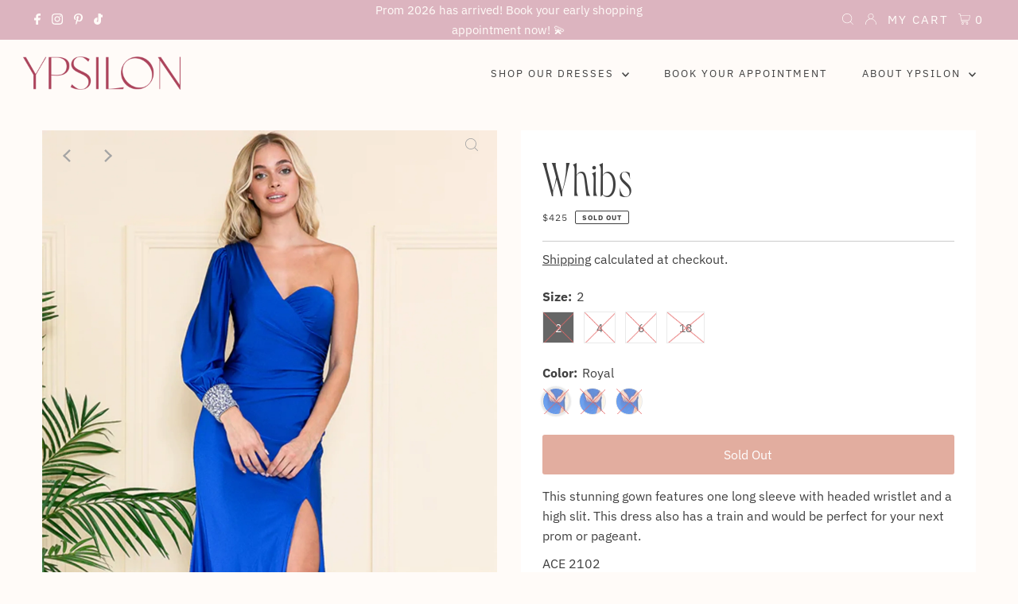

--- FILE ---
content_type: text/html; charset=utf-8
request_url: https://www.ypsilondresses.com/products/whibs
body_size: 38374
content:
<!-- Global site tag (gtag.js) - Google Analytics -->
<script async src="https://www.googletagmanager.com/gtag/js?id=UA-220112535-1"></script>
<script>
  window.dataLayer = window.dataLayer || [];
  function gtag(){dataLayer.push(arguments);}
  gtag('js', new Date());

  gtag('config', 'UA-220112535-1');
</script>

<!DOCTYPE html>
<html lang="en" class="no-js" lang="en">
<head>
  

 

   
  
  <meta charset="utf-8" />
  <meta name="viewport" content="width=device-width,initial-scale=1">

  <!-- Establish early connection to external domains -->
  <link rel="preconnect" href="https://cdn.shopify.com" crossorigin>
  <link rel="preconnect" href="https://fonts.shopify.com" crossorigin>
  <link rel="preconnect" href="https://monorail-edge.shopifysvc.com">
  <link rel="preconnect" href="//ajax.googleapis.com" crossorigin /><!-- Preload onDomain stylesheets and script libraries -->
  <link rel="preload" href="//www.ypsilondresses.com/cdn/shop/t/19/assets/stylesheet.css?v=55126702179720697621644557454" as="style">
  <link rel="preload" as="font" href="//www.ypsilondresses.com/cdn/fonts/ibm_plex_sans/ibmplexsans_n4.4633946c9236bd5cc5d0394ad07b807eb7ca1b32.woff2" type="font/woff2" crossorigin>
  <link rel="preload" as="font" href="//www.ypsilondresses.com/cdn/fonts/ibm_plex_sans/ibmplexsans_n4.4633946c9236bd5cc5d0394ad07b807eb7ca1b32.woff2" type="font/woff2" crossorigin>
  <link rel="preload" as="font" href="//www.ypsilondresses.com/cdn/fonts/ibm_plex_sans/ibmplexsans_n5.6497f269fa9f40d64eb5c477de16730202ec9095.woff2" type="font/woff2" crossorigin>
  <link rel="preload" href="//www.ypsilondresses.com/cdn/shop/t/19/assets/eventemitter3.min.js?v=27939738353326123541636132352" as="script">
  <link rel="preload" href="//www.ypsilondresses.com/cdn/shop/t/19/assets/theme.js?v=73472779183409586401636132351" as="script">

  <link rel="shortcut icon" href="//www.ypsilondresses.com/cdn/shop/files/favicon-27_32x32.jpg?v=1637479674" type="image/png" />
  <link rel="canonical" href="https://www.ypsilondresses.com/products/whibs" />

  <title>Whibs &ndash; Ypsilon Dresses</title>
  <meta name="description" content="This stunning gown features one long sleeve with headed wristlet and a high slit. This dress also has a train and would be perfect for your next prom or pageant. ACE 2102" />

  
 <script type="application/ld+json">
   {
     "@context": "https://schema.org",
     "@type": "Product",
     "id": "whibs",
     "url": "//products/whibs",
     "image": "//www.ypsilondresses.com/cdn/shop/products/2102F_1024x.png?v=1672263340",
     "name": "Whibs",
     "brand": "ACE",
     "description": "This stunning gown features one long sleeve with headed wristlet and a high slit. This dress also has a train and would be perfect for your next prom or pageant.
ACE 2102","sku": "44186027327721","offers": {
       "@type": "Offer",
       "price": "425",
       "priceCurrency": "USD",
       "availability": "http://schema.org/InStock",
       "priceValidUntil": "2030-01-01",
       "url": "/products/whibs"
     }}
 </script>


  

<meta property="og:type" content="product">
<meta property="og:title" content="Whibs">
<meta property="og:url" content="https://www.ypsilondresses.com/products/whibs">
<meta property="og:description" content="This stunning gown features one long sleeve with headed wristlet and a high slit. This dress also has a train and would be perfect for your next prom or pageant.
ACE 2102">

<meta property="og:image" content="http://www.ypsilondresses.com/cdn/shop/products/2102F_grande.png?v=1672263340">
<meta property="og:image:secure_url" content="https://www.ypsilondresses.com/cdn/shop/products/2102F_grande.png?v=1672263340">

<meta property="og:image" content="http://www.ypsilondresses.com/cdn/shop/products/2102B_grande.png?v=1672263341">
<meta property="og:image:secure_url" content="https://www.ypsilondresses.com/cdn/shop/products/2102B_grande.png?v=1672263341">

<meta property="og:image" content="http://www.ypsilondresses.com/cdn/shop/products/2102Fgrn_grande.png?v=1672263340">
<meta property="og:image:secure_url" content="https://www.ypsilondresses.com/cdn/shop/products/2102Fgrn_grande.png?v=1672263340">

<meta property="og:price:amount" content="425">
<meta property="og:price:currency" content="USD">

<meta property="og:site_name" content="Ypsilon Dresses">



<meta name="twitter:card" content="summary">


<meta name="twitter:site" content="@">


<meta name="twitter:title" content="Whibs">
<meta name="twitter:description" content="This stunning gown features one long sleeve with headed wristlet and a high slit. This dress also has a train and would be perfect for your next prom or pageant.
ACE 2102">
<meta name="twitter:image" content="https://www.ypsilondresses.com/cdn/shop/products/2102F_large.png?v=1672263340">
<meta name="twitter:image:width" content="480">
<meta name="twitter:image:height" content="480">


  <style data-shopify>
:root {
    --main-family: "IBM Plex Sans";
    --main-weight: 400;
    --main-style: normal;
    --main-spacing: 0em;
    --nav-family: "IBM Plex Sans";
    --nav-weight: 400;
    --nav-style: normal;
    --nav-spacing: 0.050em;
    --heading-family: "IBM Plex Sans";
    --heading-weight: 500;
    --heading-style: normal;
    --heading-spacing: 0.050em;
    --font-size: 16px;
    --nav-size: 13px;
    --h1-size: 32px;
    --h2-size: 25px;
    --h3-size: 19px;
    --header-wrapper-background: #fffbf8;
    --background: #fffbf8;
    --logo-color: #404040;
    --header: #dcb4bf;
    --hello-color: #fffbf8;
    --header-icons: #ffffff;
    --header-icons-hover: #ffffff;
    --mobile-header-icons: #dcb4bf;
    --text-color: #404040;
    --link-color: #000000;
    --sale-color: #b5435c;
    --dotted-color: #cccccc;
    --button-color: #dcb4bf;
    --button-hover: #eab5a7;
    --button-text: #ffffff;
    --secondary-button-color: #dcb4bf;
    --secondary-button-hover: #eab5a7;
    --secondary-button-text: #ffffff;
    --direction-color: #a4a4a4;
    --direction-background: rgba(0,0,0,0);
    --direction-hover: rgba(0,0,0,0);
    --footer-background: #dcb4bf;
    --footer-text: #fffaf4;
    --footer-icons-color: #ffffff;
    --footer-input: #fdf6ee;
    --footer-input-text: #404040;
    --footer-button: #dcb4bf;
    --footer-button-text: #fdf6ee;
    --nav-color: #404040;
    --nav-hover-color: rgba(0,0,0,0);
    --nav-background-color: #fffbf8;
    --nav-hover-link-color: #d19e6f;
    --nav-border-color: rgba(0,0,0,0);
    --dropdown-background-color: #fffbf8;
    --dropdown-link-color: #404040;
    --dropdown-link-hover-color: #fffbf8;
    --dropdown-min-width: 220px;
    --free-shipping-bg: #fffaf4;
    --free-shipping-text: #b5435c;
    --error-color: #dcb4bf;
    --error-color-light: #ffffff;
    --swatch-height: 40px;
    --swatch-width: 44px;
    --tool-tip-width: -20;
    --icon-border-color: #ffffff;
    --select-arrow-bg: url(//www.ypsilondresses.com/cdn/shop/t/19/assets/select-arrow.png?v=112595941721225094991636132353);
    --keyboard-focus-color: #f3f3f3;
    --keyboard-focus-border-style: dotted;
    --keyboard-focus-border-weight: 1;
    --price-unit-price: #d9d9d9;
    --color-filter-size: 20px;
    --color-body-text: var(--text-color);
    --color-body: var(--background);
    --color-bg: var(--background);
    --section-margins: 40px;

    --star-active: rgb(64, 64, 64);
    --star-inactive: rgb(255, 255, 255);

    
      --button-corners: 3px;
    

  }
  @media (max-width: 740px) {
    :root {
      --font-size: calc(16px - (16px * 0.15));
      --nav-size: calc(13px - (13px * 0.15));
      --h1-size: calc(32px - (32px * 0.15));
      --h2-size: calc(25px - (25px * 0.15));
      --h3-size: calc(19px - (19px * 0.15));
      --collection-item-image-height: 220px;
    }
  }
  @media screen and (min-width: 741px) and (max-width: 1220px) {
    :root {
        --collection-item-image-height: 320px;
    }
  }
  @media screen and (min-width: 1221px) {
    :root {
        --collection-item-image-height: 450px;
    }
  }
</style>


  <link rel="stylesheet" href="//www.ypsilondresses.com/cdn/shop/t/19/assets/stylesheet.css?v=55126702179720697621644557454" type="text/css">

  <style>
  @font-face {
  font-family: "IBM Plex Sans";
  font-weight: 400;
  font-style: normal;
  font-display: swap;
  src: url("//www.ypsilondresses.com/cdn/fonts/ibm_plex_sans/ibmplexsans_n4.4633946c9236bd5cc5d0394ad07b807eb7ca1b32.woff2") format("woff2"),
       url("//www.ypsilondresses.com/cdn/fonts/ibm_plex_sans/ibmplexsans_n4.6c6923eb6151e62a09e8a1ff83eaa1ce2a563a30.woff") format("woff");
}

  @font-face {
  font-family: "IBM Plex Sans";
  font-weight: 400;
  font-style: normal;
  font-display: swap;
  src: url("//www.ypsilondresses.com/cdn/fonts/ibm_plex_sans/ibmplexsans_n4.4633946c9236bd5cc5d0394ad07b807eb7ca1b32.woff2") format("woff2"),
       url("//www.ypsilondresses.com/cdn/fonts/ibm_plex_sans/ibmplexsans_n4.6c6923eb6151e62a09e8a1ff83eaa1ce2a563a30.woff") format("woff");
}

  @font-face {
  font-family: "IBM Plex Sans";
  font-weight: 500;
  font-style: normal;
  font-display: swap;
  src: url("//www.ypsilondresses.com/cdn/fonts/ibm_plex_sans/ibmplexsans_n5.6497f269fa9f40d64eb5c477de16730202ec9095.woff2") format("woff2"),
       url("//www.ypsilondresses.com/cdn/fonts/ibm_plex_sans/ibmplexsans_n5.8b52b8ee6c3aeb856b77a4e7ea96e43c3953f23e.woff") format("woff");
}

  @font-face {
  font-family: "IBM Plex Sans";
  font-weight: 700;
  font-style: normal;
  font-display: swap;
  src: url("//www.ypsilondresses.com/cdn/fonts/ibm_plex_sans/ibmplexsans_n7.a8d2465074d254d8c167d5599b02fc2f97912fc9.woff2") format("woff2"),
       url("//www.ypsilondresses.com/cdn/fonts/ibm_plex_sans/ibmplexsans_n7.75e7a78a86c7afd1eb5becd99b7802136f0ed528.woff") format("woff");
}

  @font-face {
  font-family: "IBM Plex Sans";
  font-weight: 400;
  font-style: italic;
  font-display: swap;
  src: url("//www.ypsilondresses.com/cdn/fonts/ibm_plex_sans/ibmplexsans_i4.ef77720fc4c9ae616083d1ac737f976e4c15f75b.woff2") format("woff2"),
       url("//www.ypsilondresses.com/cdn/fonts/ibm_plex_sans/ibmplexsans_i4.76cc8914ac99481bd93e34f8998da7b57a578a71.woff") format("woff");
}

  @font-face {
  font-family: "IBM Plex Sans";
  font-weight: 700;
  font-style: italic;
  font-display: swap;
  src: url("//www.ypsilondresses.com/cdn/fonts/ibm_plex_sans/ibmplexsans_i7.25100a51254494cece6de9741984bfb7fb22bafb.woff2") format("woff2"),
       url("//www.ypsilondresses.com/cdn/fonts/ibm_plex_sans/ibmplexsans_i7.7da61352825d18bb0287d7bc79067d47efc4fdda.woff") format("woff");
}

    
  </style>

 <script>window.performance && window.performance.mark && window.performance.mark('shopify.content_for_header.start');</script><meta name="facebook-domain-verification" content="h5lcf3bx8ji2c5pcuiiq6zkwhpn15b">
<meta id="shopify-digital-wallet" name="shopify-digital-wallet" content="/5626626093/digital_wallets/dialog">
<meta name="shopify-checkout-api-token" content="8e7b51db2e4871cb67e2c4116090e71c">
<link rel="alternate" type="application/json+oembed" href="https://www.ypsilondresses.com/products/whibs.oembed">
<script async="async" src="/checkouts/internal/preloads.js?locale=en-US"></script>
<link rel="preconnect" href="https://shop.app" crossorigin="anonymous">
<script async="async" src="https://shop.app/checkouts/internal/preloads.js?locale=en-US&shop_id=5626626093" crossorigin="anonymous"></script>
<script id="apple-pay-shop-capabilities" type="application/json">{"shopId":5626626093,"countryCode":"US","currencyCode":"USD","merchantCapabilities":["supports3DS"],"merchantId":"gid:\/\/shopify\/Shop\/5626626093","merchantName":"Ypsilon Dresses","requiredBillingContactFields":["postalAddress","email","phone"],"requiredShippingContactFields":["postalAddress","email","phone"],"shippingType":"shipping","supportedNetworks":["visa","masterCard","amex","discover","elo","jcb"],"total":{"type":"pending","label":"Ypsilon Dresses","amount":"1.00"},"shopifyPaymentsEnabled":true,"supportsSubscriptions":true}</script>
<script id="shopify-features" type="application/json">{"accessToken":"8e7b51db2e4871cb67e2c4116090e71c","betas":["rich-media-storefront-analytics"],"domain":"www.ypsilondresses.com","predictiveSearch":true,"shopId":5626626093,"locale":"en"}</script>
<script>var Shopify = Shopify || {};
Shopify.shop = "ypsilon-dresses.myshopify.com";
Shopify.locale = "en";
Shopify.currency = {"active":"USD","rate":"1.0"};
Shopify.country = "US";
Shopify.theme = {"name":"Ypsilon by MARA","id":127655051450,"schema_name":"Testament","schema_version":"8.6","theme_store_id":623,"role":"main"};
Shopify.theme.handle = "null";
Shopify.theme.style = {"id":null,"handle":null};
Shopify.cdnHost = "www.ypsilondresses.com/cdn";
Shopify.routes = Shopify.routes || {};
Shopify.routes.root = "/";</script>
<script type="module">!function(o){(o.Shopify=o.Shopify||{}).modules=!0}(window);</script>
<script>!function(o){function n(){var o=[];function n(){o.push(Array.prototype.slice.apply(arguments))}return n.q=o,n}var t=o.Shopify=o.Shopify||{};t.loadFeatures=n(),t.autoloadFeatures=n()}(window);</script>
<script>
  window.ShopifyPay = window.ShopifyPay || {};
  window.ShopifyPay.apiHost = "shop.app\/pay";
  window.ShopifyPay.redirectState = null;
</script>
<script id="shop-js-analytics" type="application/json">{"pageType":"product"}</script>
<script defer="defer" async type="module" src="//www.ypsilondresses.com/cdn/shopifycloud/shop-js/modules/v2/client.init-shop-cart-sync_BdyHc3Nr.en.esm.js"></script>
<script defer="defer" async type="module" src="//www.ypsilondresses.com/cdn/shopifycloud/shop-js/modules/v2/chunk.common_Daul8nwZ.esm.js"></script>
<script type="module">
  await import("//www.ypsilondresses.com/cdn/shopifycloud/shop-js/modules/v2/client.init-shop-cart-sync_BdyHc3Nr.en.esm.js");
await import("//www.ypsilondresses.com/cdn/shopifycloud/shop-js/modules/v2/chunk.common_Daul8nwZ.esm.js");

  window.Shopify.SignInWithShop?.initShopCartSync?.({"fedCMEnabled":true,"windoidEnabled":true});

</script>
<script>
  window.Shopify = window.Shopify || {};
  if (!window.Shopify.featureAssets) window.Shopify.featureAssets = {};
  window.Shopify.featureAssets['shop-js'] = {"shop-cart-sync":["modules/v2/client.shop-cart-sync_QYOiDySF.en.esm.js","modules/v2/chunk.common_Daul8nwZ.esm.js"],"init-fed-cm":["modules/v2/client.init-fed-cm_DchLp9rc.en.esm.js","modules/v2/chunk.common_Daul8nwZ.esm.js"],"shop-button":["modules/v2/client.shop-button_OV7bAJc5.en.esm.js","modules/v2/chunk.common_Daul8nwZ.esm.js"],"init-windoid":["modules/v2/client.init-windoid_DwxFKQ8e.en.esm.js","modules/v2/chunk.common_Daul8nwZ.esm.js"],"shop-cash-offers":["modules/v2/client.shop-cash-offers_DWtL6Bq3.en.esm.js","modules/v2/chunk.common_Daul8nwZ.esm.js","modules/v2/chunk.modal_CQq8HTM6.esm.js"],"shop-toast-manager":["modules/v2/client.shop-toast-manager_CX9r1SjA.en.esm.js","modules/v2/chunk.common_Daul8nwZ.esm.js"],"init-shop-email-lookup-coordinator":["modules/v2/client.init-shop-email-lookup-coordinator_UhKnw74l.en.esm.js","modules/v2/chunk.common_Daul8nwZ.esm.js"],"pay-button":["modules/v2/client.pay-button_DzxNnLDY.en.esm.js","modules/v2/chunk.common_Daul8nwZ.esm.js"],"avatar":["modules/v2/client.avatar_BTnouDA3.en.esm.js"],"init-shop-cart-sync":["modules/v2/client.init-shop-cart-sync_BdyHc3Nr.en.esm.js","modules/v2/chunk.common_Daul8nwZ.esm.js"],"shop-login-button":["modules/v2/client.shop-login-button_D8B466_1.en.esm.js","modules/v2/chunk.common_Daul8nwZ.esm.js","modules/v2/chunk.modal_CQq8HTM6.esm.js"],"init-customer-accounts-sign-up":["modules/v2/client.init-customer-accounts-sign-up_C8fpPm4i.en.esm.js","modules/v2/client.shop-login-button_D8B466_1.en.esm.js","modules/v2/chunk.common_Daul8nwZ.esm.js","modules/v2/chunk.modal_CQq8HTM6.esm.js"],"init-shop-for-new-customer-accounts":["modules/v2/client.init-shop-for-new-customer-accounts_CVTO0Ztu.en.esm.js","modules/v2/client.shop-login-button_D8B466_1.en.esm.js","modules/v2/chunk.common_Daul8nwZ.esm.js","modules/v2/chunk.modal_CQq8HTM6.esm.js"],"init-customer-accounts":["modules/v2/client.init-customer-accounts_dRgKMfrE.en.esm.js","modules/v2/client.shop-login-button_D8B466_1.en.esm.js","modules/v2/chunk.common_Daul8nwZ.esm.js","modules/v2/chunk.modal_CQq8HTM6.esm.js"],"shop-follow-button":["modules/v2/client.shop-follow-button_CkZpjEct.en.esm.js","modules/v2/chunk.common_Daul8nwZ.esm.js","modules/v2/chunk.modal_CQq8HTM6.esm.js"],"lead-capture":["modules/v2/client.lead-capture_BntHBhfp.en.esm.js","modules/v2/chunk.common_Daul8nwZ.esm.js","modules/v2/chunk.modal_CQq8HTM6.esm.js"],"checkout-modal":["modules/v2/client.checkout-modal_CfxcYbTm.en.esm.js","modules/v2/chunk.common_Daul8nwZ.esm.js","modules/v2/chunk.modal_CQq8HTM6.esm.js"],"shop-login":["modules/v2/client.shop-login_Da4GZ2H6.en.esm.js","modules/v2/chunk.common_Daul8nwZ.esm.js","modules/v2/chunk.modal_CQq8HTM6.esm.js"],"payment-terms":["modules/v2/client.payment-terms_MV4M3zvL.en.esm.js","modules/v2/chunk.common_Daul8nwZ.esm.js","modules/v2/chunk.modal_CQq8HTM6.esm.js"]};
</script>
<script>(function() {
  var isLoaded = false;
  function asyncLoad() {
    if (isLoaded) return;
    isLoaded = true;
    var urls = ["https:\/\/cdn.shopify.com\/s\/files\/1\/0056\/2662\/6093\/t\/19\/assets\/globo.filter.init.js?shop=ypsilon-dresses.myshopify.com","https:\/\/chimpstatic.com\/mcjs-connected\/js\/users\/2142b831905014e19cfe60954\/67e16a46072a8252d33b589b8.js?shop=ypsilon-dresses.myshopify.com","\/\/cdn.shopify.com\/proxy\/296fa2f1be021d0259fc1d039b8a2ba161da412f548eadffad5e89362f1c8f81\/ypsilon-dresses.bookthatapp.com\/javascripts\/bta-installed.js?shop=ypsilon-dresses.myshopify.com\u0026sp-cache-control=cHVibGljLCBtYXgtYWdlPTkwMA","https:\/\/swymv3free-01.azureedge.net\/code\/swym-shopify.js?shop=ypsilon-dresses.myshopify.com","https:\/\/tnc-app.herokuapp.com\/get_script\/9b09a5b0f0df11ecafb056375c79fce4.js?v=492629\u0026shop=ypsilon-dresses.myshopify.com","https:\/\/cdn.nfcube.com\/instafeed-bb639c6e45866671edeb809f6f6776c9.js?shop=ypsilon-dresses.myshopify.com","https:\/\/cdn.hextom.com\/js\/quickannouncementbar.js?shop=ypsilon-dresses.myshopify.com"];
    for (var i = 0; i < urls.length; i++) {
      var s = document.createElement('script');
      s.type = 'text/javascript';
      s.async = true;
      s.src = urls[i];
      var x = document.getElementsByTagName('script')[0];
      x.parentNode.insertBefore(s, x);
    }
  };
  if(window.attachEvent) {
    window.attachEvent('onload', asyncLoad);
  } else {
    window.addEventListener('load', asyncLoad, false);
  }
})();</script>
<script id="__st">var __st={"a":5626626093,"offset":-25200,"reqid":"d433f06a-b85c-4bc2-94e0-628b84d332a2-1769000397","pageurl":"www.ypsilondresses.com\/products\/whibs","u":"bd2c9c49b1f5","p":"product","rtyp":"product","rid":7829954199785};</script>
<script>window.ShopifyPaypalV4VisibilityTracking = true;</script>
<script id="captcha-bootstrap">!function(){'use strict';const t='contact',e='account',n='new_comment',o=[[t,t],['blogs',n],['comments',n],[t,'customer']],c=[[e,'customer_login'],[e,'guest_login'],[e,'recover_customer_password'],[e,'create_customer']],r=t=>t.map((([t,e])=>`form[action*='/${t}']:not([data-nocaptcha='true']) input[name='form_type'][value='${e}']`)).join(','),a=t=>()=>t?[...document.querySelectorAll(t)].map((t=>t.form)):[];function s(){const t=[...o],e=r(t);return a(e)}const i='password',u='form_key',d=['recaptcha-v3-token','g-recaptcha-response','h-captcha-response',i],f=()=>{try{return window.sessionStorage}catch{return}},m='__shopify_v',_=t=>t.elements[u];function p(t,e,n=!1){try{const o=window.sessionStorage,c=JSON.parse(o.getItem(e)),{data:r}=function(t){const{data:e,action:n}=t;return t[m]||n?{data:e,action:n}:{data:t,action:n}}(c);for(const[e,n]of Object.entries(r))t.elements[e]&&(t.elements[e].value=n);n&&o.removeItem(e)}catch(o){console.error('form repopulation failed',{error:o})}}const l='form_type',E='cptcha';function T(t){t.dataset[E]=!0}const w=window,h=w.document,L='Shopify',v='ce_forms',y='captcha';let A=!1;((t,e)=>{const n=(g='f06e6c50-85a8-45c8-87d0-21a2b65856fe',I='https://cdn.shopify.com/shopifycloud/storefront-forms-hcaptcha/ce_storefront_forms_captcha_hcaptcha.v1.5.2.iife.js',D={infoText:'Protected by hCaptcha',privacyText:'Privacy',termsText:'Terms'},(t,e,n)=>{const o=w[L][v],c=o.bindForm;if(c)return c(t,g,e,D).then(n);var r;o.q.push([[t,g,e,D],n]),r=I,A||(h.body.append(Object.assign(h.createElement('script'),{id:'captcha-provider',async:!0,src:r})),A=!0)});var g,I,D;w[L]=w[L]||{},w[L][v]=w[L][v]||{},w[L][v].q=[],w[L][y]=w[L][y]||{},w[L][y].protect=function(t,e){n(t,void 0,e),T(t)},Object.freeze(w[L][y]),function(t,e,n,w,h,L){const[v,y,A,g]=function(t,e,n){const i=e?o:[],u=t?c:[],d=[...i,...u],f=r(d),m=r(i),_=r(d.filter((([t,e])=>n.includes(e))));return[a(f),a(m),a(_),s()]}(w,h,L),I=t=>{const e=t.target;return e instanceof HTMLFormElement?e:e&&e.form},D=t=>v().includes(t);t.addEventListener('submit',(t=>{const e=I(t);if(!e)return;const n=D(e)&&!e.dataset.hcaptchaBound&&!e.dataset.recaptchaBound,o=_(e),c=g().includes(e)&&(!o||!o.value);(n||c)&&t.preventDefault(),c&&!n&&(function(t){try{if(!f())return;!function(t){const e=f();if(!e)return;const n=_(t);if(!n)return;const o=n.value;o&&e.removeItem(o)}(t);const e=Array.from(Array(32),(()=>Math.random().toString(36)[2])).join('');!function(t,e){_(t)||t.append(Object.assign(document.createElement('input'),{type:'hidden',name:u})),t.elements[u].value=e}(t,e),function(t,e){const n=f();if(!n)return;const o=[...t.querySelectorAll(`input[type='${i}']`)].map((({name:t})=>t)),c=[...d,...o],r={};for(const[a,s]of new FormData(t).entries())c.includes(a)||(r[a]=s);n.setItem(e,JSON.stringify({[m]:1,action:t.action,data:r}))}(t,e)}catch(e){console.error('failed to persist form',e)}}(e),e.submit())}));const S=(t,e)=>{t&&!t.dataset[E]&&(n(t,e.some((e=>e===t))),T(t))};for(const o of['focusin','change'])t.addEventListener(o,(t=>{const e=I(t);D(e)&&S(e,y())}));const B=e.get('form_key'),M=e.get(l),P=B&&M;t.addEventListener('DOMContentLoaded',(()=>{const t=y();if(P)for(const e of t)e.elements[l].value===M&&p(e,B);[...new Set([...A(),...v().filter((t=>'true'===t.dataset.shopifyCaptcha))])].forEach((e=>S(e,t)))}))}(h,new URLSearchParams(w.location.search),n,t,e,['guest_login'])})(!0,!0)}();</script>
<script integrity="sha256-4kQ18oKyAcykRKYeNunJcIwy7WH5gtpwJnB7kiuLZ1E=" data-source-attribution="shopify.loadfeatures" defer="defer" src="//www.ypsilondresses.com/cdn/shopifycloud/storefront/assets/storefront/load_feature-a0a9edcb.js" crossorigin="anonymous"></script>
<script crossorigin="anonymous" defer="defer" src="//www.ypsilondresses.com/cdn/shopifycloud/storefront/assets/shopify_pay/storefront-65b4c6d7.js?v=20250812"></script>
<script data-source-attribution="shopify.dynamic_checkout.dynamic.init">var Shopify=Shopify||{};Shopify.PaymentButton=Shopify.PaymentButton||{isStorefrontPortableWallets:!0,init:function(){window.Shopify.PaymentButton.init=function(){};var t=document.createElement("script");t.src="https://www.ypsilondresses.com/cdn/shopifycloud/portable-wallets/latest/portable-wallets.en.js",t.type="module",document.head.appendChild(t)}};
</script>
<script data-source-attribution="shopify.dynamic_checkout.buyer_consent">
  function portableWalletsHideBuyerConsent(e){var t=document.getElementById("shopify-buyer-consent"),n=document.getElementById("shopify-subscription-policy-button");t&&n&&(t.classList.add("hidden"),t.setAttribute("aria-hidden","true"),n.removeEventListener("click",e))}function portableWalletsShowBuyerConsent(e){var t=document.getElementById("shopify-buyer-consent"),n=document.getElementById("shopify-subscription-policy-button");t&&n&&(t.classList.remove("hidden"),t.removeAttribute("aria-hidden"),n.addEventListener("click",e))}window.Shopify?.PaymentButton&&(window.Shopify.PaymentButton.hideBuyerConsent=portableWalletsHideBuyerConsent,window.Shopify.PaymentButton.showBuyerConsent=portableWalletsShowBuyerConsent);
</script>
<script data-source-attribution="shopify.dynamic_checkout.cart.bootstrap">document.addEventListener("DOMContentLoaded",(function(){function t(){return document.querySelector("shopify-accelerated-checkout-cart, shopify-accelerated-checkout")}if(t())Shopify.PaymentButton.init();else{new MutationObserver((function(e,n){t()&&(Shopify.PaymentButton.init(),n.disconnect())})).observe(document.body,{childList:!0,subtree:!0})}}));
</script>
<link id="shopify-accelerated-checkout-styles" rel="stylesheet" media="screen" href="https://www.ypsilondresses.com/cdn/shopifycloud/portable-wallets/latest/accelerated-checkout-backwards-compat.css" crossorigin="anonymous">
<style id="shopify-accelerated-checkout-cart">
        #shopify-buyer-consent {
  margin-top: 1em;
  display: inline-block;
  width: 100%;
}

#shopify-buyer-consent.hidden {
  display: none;
}

#shopify-subscription-policy-button {
  background: none;
  border: none;
  padding: 0;
  text-decoration: underline;
  font-size: inherit;
  cursor: pointer;
}

#shopify-subscription-policy-button::before {
  box-shadow: none;
}

      </style>

<script>window.performance && window.performance.mark && window.performance.mark('shopify.content_for_header.end');</script>


  
  


<!-- BEGIN app block: shopify://apps/bta-booking-app/blocks/widgets/447b4be3-b8e8-4347-959f-d9a05d4b2d5d -->
<script>var bondVariantIds = [], productConfig = {}, productMetafields;productMetafields = '';

        if (productMetafields !== '') {
            productConfig = JSON.parse('{"' +
                decodeURI(productMetafields).replace(/"/g, '\\"').replace(/&/g, '","').replace(/=/g, '":"')
                + '"}');
        }

    const parsedSettings = JSON.parse('{"dateFormat":"MM/DD/YYYY","domain":"www.ypsilondresses.com","env":"production","path_prefix":"/apps/bookthatapp","should_load":true,"widget_enabled_list":["appt"],"widget_on_every_page":true,"widgets_mode":{"appointment":["button"]}}' || '{}')

    window.BtaConfig = {
        account: 'ypsilon-dresses',
        bondVariantIds: bondVariantIds,
        cart: `{"note":null,"attributes":{},"original_total_price":0,"total_price":0,"total_discount":0,"total_weight":0.0,"item_count":0,"items":[],"requires_shipping":false,"currency":"USD","items_subtotal_price":0,"cart_level_discount_applications":[],"checkout_charge_amount":0}`,
        customer: '',product: productConfig,settings: parsedSettings,
        version: '1.6'
    }

    const pathPrefix = parsedSettings.path_prefix || '/apps/bookthatapp';
    const widgetScriptUrl = `https://www.ypsilondresses.com${pathPrefix}/sdk/v1/js/bta-widgets-bootstrap.min.js`;

    const widgetScript = document.createElement('script');

    widgetScript.src = widgetScriptUrl;
    widgetScript.defer = true;
    // render the script tag in the head
    document.head.appendChild(widgetScript);
</script>


<!-- END app block --><!-- BEGIN app block: shopify://apps/pagefly-page-builder/blocks/app-embed/83e179f7-59a0-4589-8c66-c0dddf959200 -->

<!-- BEGIN app snippet: pagefly-cro-ab-testing-main -->







<script>
  ;(function () {
    const url = new URL(window.location)
    const viewParam = url.searchParams.get('view')
    if (viewParam && viewParam.includes('variant-pf-')) {
      url.searchParams.set('pf_v', viewParam)
      url.searchParams.delete('view')
      window.history.replaceState({}, '', url)
    }
  })()
</script>



<script type='module'>
  
  window.PAGEFLY_CRO = window.PAGEFLY_CRO || {}

  window.PAGEFLY_CRO['data_debug'] = {
    original_template_suffix: "all_products",
    allow_ab_test: false,
    ab_test_start_time: 0,
    ab_test_end_time: 0,
    today_date_time: 1769000397000,
  }
  window.PAGEFLY_CRO['GA4'] = { enabled: false}
</script>

<!-- END app snippet -->








  <script src='https://cdn.shopify.com/extensions/019bb4f9-aed6-78a3-be91-e9d44663e6bf/pagefly-page-builder-215/assets/pagefly-helper.js' defer='defer'></script>

  <script src='https://cdn.shopify.com/extensions/019bb4f9-aed6-78a3-be91-e9d44663e6bf/pagefly-page-builder-215/assets/pagefly-general-helper.js' defer='defer'></script>

  <script src='https://cdn.shopify.com/extensions/019bb4f9-aed6-78a3-be91-e9d44663e6bf/pagefly-page-builder-215/assets/pagefly-snap-slider.js' defer='defer'></script>

  <script src='https://cdn.shopify.com/extensions/019bb4f9-aed6-78a3-be91-e9d44663e6bf/pagefly-page-builder-215/assets/pagefly-slideshow-v3.js' defer='defer'></script>

  <script src='https://cdn.shopify.com/extensions/019bb4f9-aed6-78a3-be91-e9d44663e6bf/pagefly-page-builder-215/assets/pagefly-slideshow-v4.js' defer='defer'></script>

  <script src='https://cdn.shopify.com/extensions/019bb4f9-aed6-78a3-be91-e9d44663e6bf/pagefly-page-builder-215/assets/pagefly-glider.js' defer='defer'></script>

  <script src='https://cdn.shopify.com/extensions/019bb4f9-aed6-78a3-be91-e9d44663e6bf/pagefly-page-builder-215/assets/pagefly-slideshow-v1-v2.js' defer='defer'></script>

  <script src='https://cdn.shopify.com/extensions/019bb4f9-aed6-78a3-be91-e9d44663e6bf/pagefly-page-builder-215/assets/pagefly-product-media.js' defer='defer'></script>

  <script src='https://cdn.shopify.com/extensions/019bb4f9-aed6-78a3-be91-e9d44663e6bf/pagefly-page-builder-215/assets/pagefly-product.js' defer='defer'></script>


<script id='pagefly-helper-data' type='application/json'>
  {
    "page_optimization": {
      "assets_prefetching": false
    },
    "elements_asset_mapper": {
      "Accordion": "https://cdn.shopify.com/extensions/019bb4f9-aed6-78a3-be91-e9d44663e6bf/pagefly-page-builder-215/assets/pagefly-accordion.js",
      "Accordion3": "https://cdn.shopify.com/extensions/019bb4f9-aed6-78a3-be91-e9d44663e6bf/pagefly-page-builder-215/assets/pagefly-accordion3.js",
      "CountDown": "https://cdn.shopify.com/extensions/019bb4f9-aed6-78a3-be91-e9d44663e6bf/pagefly-page-builder-215/assets/pagefly-countdown.js",
      "GMap1": "https://cdn.shopify.com/extensions/019bb4f9-aed6-78a3-be91-e9d44663e6bf/pagefly-page-builder-215/assets/pagefly-gmap.js",
      "GMap2": "https://cdn.shopify.com/extensions/019bb4f9-aed6-78a3-be91-e9d44663e6bf/pagefly-page-builder-215/assets/pagefly-gmap.js",
      "GMapBasicV2": "https://cdn.shopify.com/extensions/019bb4f9-aed6-78a3-be91-e9d44663e6bf/pagefly-page-builder-215/assets/pagefly-gmap.js",
      "GMapAdvancedV2": "https://cdn.shopify.com/extensions/019bb4f9-aed6-78a3-be91-e9d44663e6bf/pagefly-page-builder-215/assets/pagefly-gmap.js",
      "HTML.Video": "https://cdn.shopify.com/extensions/019bb4f9-aed6-78a3-be91-e9d44663e6bf/pagefly-page-builder-215/assets/pagefly-htmlvideo.js",
      "HTML.Video2": "https://cdn.shopify.com/extensions/019bb4f9-aed6-78a3-be91-e9d44663e6bf/pagefly-page-builder-215/assets/pagefly-htmlvideo2.js",
      "HTML.Video3": "https://cdn.shopify.com/extensions/019bb4f9-aed6-78a3-be91-e9d44663e6bf/pagefly-page-builder-215/assets/pagefly-htmlvideo2.js",
      "BackgroundVideo": "https://cdn.shopify.com/extensions/019bb4f9-aed6-78a3-be91-e9d44663e6bf/pagefly-page-builder-215/assets/pagefly-htmlvideo2.js",
      "Instagram": "https://cdn.shopify.com/extensions/019bb4f9-aed6-78a3-be91-e9d44663e6bf/pagefly-page-builder-215/assets/pagefly-instagram.js",
      "Instagram2": "https://cdn.shopify.com/extensions/019bb4f9-aed6-78a3-be91-e9d44663e6bf/pagefly-page-builder-215/assets/pagefly-instagram.js",
      "Insta3": "https://cdn.shopify.com/extensions/019bb4f9-aed6-78a3-be91-e9d44663e6bf/pagefly-page-builder-215/assets/pagefly-instagram3.js",
      "Tabs": "https://cdn.shopify.com/extensions/019bb4f9-aed6-78a3-be91-e9d44663e6bf/pagefly-page-builder-215/assets/pagefly-tab.js",
      "Tabs3": "https://cdn.shopify.com/extensions/019bb4f9-aed6-78a3-be91-e9d44663e6bf/pagefly-page-builder-215/assets/pagefly-tab3.js",
      "ProductBox": "https://cdn.shopify.com/extensions/019bb4f9-aed6-78a3-be91-e9d44663e6bf/pagefly-page-builder-215/assets/pagefly-cart.js",
      "FBPageBox2": "https://cdn.shopify.com/extensions/019bb4f9-aed6-78a3-be91-e9d44663e6bf/pagefly-page-builder-215/assets/pagefly-facebook.js",
      "FBLikeButton2": "https://cdn.shopify.com/extensions/019bb4f9-aed6-78a3-be91-e9d44663e6bf/pagefly-page-builder-215/assets/pagefly-facebook.js",
      "TwitterFeed2": "https://cdn.shopify.com/extensions/019bb4f9-aed6-78a3-be91-e9d44663e6bf/pagefly-page-builder-215/assets/pagefly-twitter.js",
      "Paragraph4": "https://cdn.shopify.com/extensions/019bb4f9-aed6-78a3-be91-e9d44663e6bf/pagefly-page-builder-215/assets/pagefly-paragraph4.js",

      "AliReviews": "https://cdn.shopify.com/extensions/019bb4f9-aed6-78a3-be91-e9d44663e6bf/pagefly-page-builder-215/assets/pagefly-3rd-elements.js",
      "BackInStock": "https://cdn.shopify.com/extensions/019bb4f9-aed6-78a3-be91-e9d44663e6bf/pagefly-page-builder-215/assets/pagefly-3rd-elements.js",
      "GloboBackInStock": "https://cdn.shopify.com/extensions/019bb4f9-aed6-78a3-be91-e9d44663e6bf/pagefly-page-builder-215/assets/pagefly-3rd-elements.js",
      "GrowaveWishlist": "https://cdn.shopify.com/extensions/019bb4f9-aed6-78a3-be91-e9d44663e6bf/pagefly-page-builder-215/assets/pagefly-3rd-elements.js",
      "InfiniteOptionsShopPad": "https://cdn.shopify.com/extensions/019bb4f9-aed6-78a3-be91-e9d44663e6bf/pagefly-page-builder-215/assets/pagefly-3rd-elements.js",
      "InkybayProductPersonalizer": "https://cdn.shopify.com/extensions/019bb4f9-aed6-78a3-be91-e9d44663e6bf/pagefly-page-builder-215/assets/pagefly-3rd-elements.js",
      "LimeSpot": "https://cdn.shopify.com/extensions/019bb4f9-aed6-78a3-be91-e9d44663e6bf/pagefly-page-builder-215/assets/pagefly-3rd-elements.js",
      "Loox": "https://cdn.shopify.com/extensions/019bb4f9-aed6-78a3-be91-e9d44663e6bf/pagefly-page-builder-215/assets/pagefly-3rd-elements.js",
      "Opinew": "https://cdn.shopify.com/extensions/019bb4f9-aed6-78a3-be91-e9d44663e6bf/pagefly-page-builder-215/assets/pagefly-3rd-elements.js",
      "Powr": "https://cdn.shopify.com/extensions/019bb4f9-aed6-78a3-be91-e9d44663e6bf/pagefly-page-builder-215/assets/pagefly-3rd-elements.js",
      "ProductReviews": "https://cdn.shopify.com/extensions/019bb4f9-aed6-78a3-be91-e9d44663e6bf/pagefly-page-builder-215/assets/pagefly-3rd-elements.js",
      "PushOwl": "https://cdn.shopify.com/extensions/019bb4f9-aed6-78a3-be91-e9d44663e6bf/pagefly-page-builder-215/assets/pagefly-3rd-elements.js",
      "ReCharge": "https://cdn.shopify.com/extensions/019bb4f9-aed6-78a3-be91-e9d44663e6bf/pagefly-page-builder-215/assets/pagefly-3rd-elements.js",
      "Rivyo": "https://cdn.shopify.com/extensions/019bb4f9-aed6-78a3-be91-e9d44663e6bf/pagefly-page-builder-215/assets/pagefly-3rd-elements.js",
      "TrackingMore": "https://cdn.shopify.com/extensions/019bb4f9-aed6-78a3-be91-e9d44663e6bf/pagefly-page-builder-215/assets/pagefly-3rd-elements.js",
      "Vitals": "https://cdn.shopify.com/extensions/019bb4f9-aed6-78a3-be91-e9d44663e6bf/pagefly-page-builder-215/assets/pagefly-3rd-elements.js",
      "Wiser": "https://cdn.shopify.com/extensions/019bb4f9-aed6-78a3-be91-e9d44663e6bf/pagefly-page-builder-215/assets/pagefly-3rd-elements.js"
    },
    "custom_elements_mapper": {
      "pf-click-action-element": "https://cdn.shopify.com/extensions/019bb4f9-aed6-78a3-be91-e9d44663e6bf/pagefly-page-builder-215/assets/pagefly-click-action-element.js",
      "pf-dialog-element": "https://cdn.shopify.com/extensions/019bb4f9-aed6-78a3-be91-e9d44663e6bf/pagefly-page-builder-215/assets/pagefly-dialog-element.js"
    }
  }
</script>


<!-- END app block --><!-- BEGIN app block: shopify://apps/smart-filter-search/blocks/app-embed/5cc1944c-3014-4a2a-af40-7d65abc0ef73 --><link href="https://cdn.shopify.com/extensions/019bdedd-4e57-79a0-b131-b44f39813278/smart-product-filters-613/assets/globo.filter.min.js" as="script" rel="preload">
<link rel="preconnect" href="https://filter-x1.globo.io" crossorigin>
<link rel="dns-prefetch" href="https://filter-x1.globo.io"><link rel="stylesheet" href="https://cdn.shopify.com/extensions/019bdedd-4e57-79a0-b131-b44f39813278/smart-product-filters-613/assets/globo.search.css" media="print" onload="this.media='all'">

<meta id="search_terms_value" content="" />
<!-- BEGIN app snippet: global.variables --><script>
  window.shopCurrency = "USD";
  window.shopCountry = "US";
  window.shopLanguageCode = "en";

  window.currentCurrency = "USD";
  window.currentCountry = "US";
  window.currentLanguageCode = "en";

  window.shopCustomer = false

  window.useCustomTreeTemplate = true;
  window.useCustomProductTemplate = true;

  window.GloboFilterRequestOrigin = "https://www.ypsilondresses.com";
  window.GloboFilterShopifyDomain = "ypsilon-dresses.myshopify.com";
  window.GloboFilterSFAT = "";
  window.GloboFilterSFApiVersion = "2025-04";
  window.GloboFilterProxyPath = "/apps/globofilters";
  window.GloboFilterRootUrl = "";
  window.GloboFilterTranslation = {"search":{"suggestions":"Suggestions","collections":"Collections","pages":"Pages","products":"Products","view_all":"Search for","not_found":"Sorry, nothing found for"},"filter":{"filter_by":"Filter By","clear_all":"Clear All","clear":"Clear","in_stock":"In Stock","out_of_stock":"Out of Stock","ready_to_ship":"Ready to ship"},"sort":{"sort_by":"Sort By","manually":"Featured","availability_in_stock_first":"Availability","best_selling":"Best Selling","alphabetically_a_z":"Alphabetically, A-Z","alphabetically_z_a":"Alphabetically, Z-A","price_low_to_high":"Price, low to high","price_high_to_low":"Price, high to low","date_new_to_old":"Date, new to old","date_old_to_new":"Date, old to new","sale_off":"% Sale off"},"product":{"add_to_cart":"Add to cart","unavailable":"Unavailable","sold_out":"Sold out","sale":"Sale","load_more":"Load more","limit":"Show"},"labels":{"collections":"Collections","brand":"Brand","length":"Length","price":"Price","percent-sale":"Percent Sale","in-stock-now":"In stock Now","styles":"Styles","color":"Color","size":"Size","title":"Title"}};
  window.isMultiCurrency =false;
  window.globoEmbedFilterAssetsUrl = 'https://cdn.shopify.com/extensions/019bdedd-4e57-79a0-b131-b44f39813278/smart-product-filters-613/assets/';
  window.assetsUrl = window.globoEmbedFilterAssetsUrl;
  window.GloboMoneyFormat = "${{amount_no_decimals}}";
</script><!-- END app snippet -->
<script type="text/javascript" hs-ignore data-ccm-injected>
document.getElementsByTagName('html')[0].classList.add('spf-filter-loading', 'spf-has-filter');
window.enabledEmbedFilter = true;
window.sortByRelevance = false;
window.moneyFormat = "${{amount_no_decimals}}";
window.GloboMoneyWithCurrencyFormat = "${{amount_no_decimals}} USD";
window.filesUrl = '//www.ypsilondresses.com/cdn/shop/files/';
window.GloboThemesInfo ={"73166782509":{"id":73166782509,"name":"Debut","theme_store_id":796,"theme_name":"Debut"},"74681614381":{"id":74681614381,"name":"Boundless","theme_store_id":766,"theme_name":"Boundless"},"74745282605":{"id":74745282605,"name":"Context","theme_store_id":870,"theme_name":"Context"},"74747871277":{"id":74747871277,"name":"Testament","theme_store_id":623,"theme_name":"Testament"},"74748002349":{"id":74748002349,"name":"Atlantic","theme_store_id":566,"theme_name":"Atlantic"},"74801348653":{"id":74801348653,"name":"Retina","theme_store_id":601,"theme_name":"Retina"},"78546993197":{"id":78546993197,"name":"Mobilia","theme_store_id":464,"theme_name":"Mobilia"},"78547288109":{"id":78547288109,"name":"Prestige","theme_store_id":855,"theme_name":"Prestige"},"79084847149":{"id":79084847149,"name":"Copy of Testament","theme_store_id":623,"theme_name":"Testament"},"103807189158":{"id":103807189158,"name":"Testament - UG Edits #4100","theme_store_id":623,"theme_name":"Testament"},"127655051450":{"id":127655051450,"name":"Ypsilon by MARA","theme_store_id":623,"theme_name":"Testament"},"73166848045":{"id":73166848045,"name":"Minimal","theme_store_id":380,"theme_name":"Minimal"},"136369406185":{"id":136369406185,"name":"Test Ypsilon Website for Design Tweaks","theme_store_id":623,"theme_name":"Testament"},"73166913581":{"id":73166913581,"name":"Narrative","theme_store_id":829,"theme_name":"Narrative"},"73166979117":{"id":73166979117,"name":"Debut","theme_store_id":796,"theme_name":"Debut"},"73302179885":{"id":73302179885,"name":"Impulse","theme_store_id":857,"theme_name":"Impulse"},"73402482733":{"id":73402482733,"name":"PageFly Assets - DO NOT DELETE","theme_store_id":null},"74188980269":{"id":74188980269,"name":"Copy of Narrative","theme_store_id":829,"theme_name":"Narrative"},"74681450541":{"id":74681450541,"name":"Supply","theme_store_id":679,"theme_name":"Supply"},"74681548845":{"id":74681548845,"name":"Brooklyn","theme_store_id":730,"theme_name":"Brooklyn"}};



var GloboEmbedFilterConfig = {
api: {filterUrl: "https://filter-x1.globo.io/filter",searchUrl: "https://filter-x1.globo.io/search", url: "https://filter-x1.globo.io"},
shop: {
name: "Ypsilon Dresses",
url: "https://www.ypsilondresses.com",
domain: "ypsilon-dresses.myshopify.com",
locale: "en",
cur_locale: "en",
predictive_search_url: "/search/suggest",
country_code: "US",
root_url: "",
cart_url: "/cart",
search_url: "/search",
cart_add_url: "/cart/add",
search_terms_value: "",
product_image: {width: 230, height: 350},
no_image_url: "https://cdn.shopify.com/s/images/themes/product-1.png",
swatches: {"color":{"red":{"mode":1,"color_1":"#c7002c"},"black/red":{"mode":2,"color_1":"#080001","color_2":"#c7002c"},"black":{"mode":1,"color_1":"#140003"},"black/emerald":{"mode":2,"color_1":"#0c0001","color_2":"#135800"},"black/navy":{"mode":2,"color_1":"#100002","color_2":"#1800bf"},"black/wine":{"mode":2,"color_1":"#100003","color_2":"#5700a3"},"ivory":{"mode":1,"color_1":"#ffffff"},"light blue":{"mode":1,"color_1":"#90d6ff"},"lilac":{"mode":1,"color_1":"#d690ff"},"pink":{"mode":1,"color_1":"#cf00b6"},"aqua/silver":{"mode":2,"color_1":"#64edff","color_2":"#fcffff"},"aqua":{"mode":1,"color_1":"#64edff"},"black/fuchsia print":{"mode":2,"color_1":"#140003","color_2":"#ff34ed"},"black/fuchsia":{"mode":2,"color_1":"#140003","color_2":"#ff34ed"},"berry":{"mode":1,"color_1":"#5700a3"},"aubergine":{"mode":1,"color_1":"#5700a3"}}},
swatchConfig: {"enable":true,"color":["colour","color"],"label":["size"]},
enableRecommendation: false,
hideOneValue: false,
newUrlStruct: true,
newUrlForSEO: false,themeTranslation:{"products":{"general":{"new":"NEW","sale":"SALE","sold":"SOLD OUT","quick_view":"Quick view"},"product":{"from_lowest_price_html":"from {{ lowest_price }}"}}},redirects: [],
images: {},
settings: {"header":"#dcb4bf","hello_color":"#fffbf8","header_wrapper_background":"#fffbf8","logo_color":"#404040","mobile_header_icons":"#dcb4bf","navigation":"#fffbf8","nav_color":"#404040","nav_hover_color":"rgba(0,0,0,0)","nav_hover_link_color":"#d19e6f","dropdown_background":"#fffbf8","dropdown_link_color":"#404040","dropdown_link_hover_color":"#fffbf8","nav_border_color":"rgba(0,0,0,0)","background":"#fffbf8","text_color":"#404040","sale_color":"#b5435c","dotted_color":"#cccccc","error_color":"#dcb4bf","button_color":"#dcb4bf","button_text":"#ffffff","button_hover":"#eab5a7","secondary_button_color":"#dcb4bf","secondary_button_text":"#ffffff","secondary_button_hover":"#eab5a7","direction_color":"#a4a4a4","direction_background":"rgba(0,0,0,0)","direction_hover":"rgba(0,0,0,0)","footer_background":"#dcb4bf","footer_text":"#fffaf4","footer_icons_color":"#ffffff","footer_input":"#fdf6ee","footer_input_text":"#404040","footer_button":"#dcb4bf","footer_button_text":"#fdf6ee","main_font":{"error":"json not allowed for this object"},"font_size":16,"main_letter_spacing":"0","nav_font":{"error":"json not allowed for this object"},"nav_size":13,"uppercase_nav":true,"nav_letter_spacing":"0.050","heading_font":{"error":"json not allowed for this object"},"heading_letter_spacing":"0.050","h1_size":32,"h2_size":25,"h3_size":19,"section_titles":"none","button_corners":"curved","section_margins":40,"keyboard_focus":"#f3f3f3","focus_border_style":"dotted","focus_border_weight":1,"image_hover_scale":true,"search_show_products_only":false,"predictive_search_enabled":true,"product_image_size":"portrait","vendor":false,"show_rating":false,"product_border":false,"icon_style":"circle_icon","switch_image":true,"alternate_colors":false,"quickview_type":"drawer","product_variants":"swatches","show_color_swatches":true,"color_swatch_shape":"circle","color_swatch_style":"variant-image","use_swatch_images":true,"sale_items":"icon","show_payment_button":false,"cart_added_event":"go_to_active_cart","show_ca_returns":true,"cart_type":"drawer","show_tax_note":false,"show_shipping_note":true,"show_cart_notes":false,"show_shipping_calculator":false,"shipping_calculator_default_country":"United States","show_shipping_countdown":false,"free_shipping_threshold":"199","free_shipping_bg":"#fffaf4","free_shipping_text":"#b5435c","favicon":"\/\/www.ypsilondresses.com\/cdn\/shop\/files\/favicon-27.jpg?v=1637479674","twitter_url":"","facebook_url":"https:\/\/facebook.com\/ypsilondressesslc","pinterest_url":"https:\/\/pinterest.com\/ypsilondresses","tumblr_url":"","youtube_url":"","instagram_url":"https:\/\/instagram.com\/ypsilondresses","snapchat_id":"","tiktok":"https:\/\/tiktok.com\/@ypsilondresses","etsy":"","checkout_header_image":null,"checkout_logo_image":"\/\/www.ypsilondresses.com\/cdn\/shop\/files\/logo-13_19dcf4e5-e55a-46fa-851a-3f5a59da3932.png?v=1637477556","checkout_logo_position":"left","checkout_logo_size":"medium","checkout_body_background_image":null,"checkout_body_background_color":"#fffbf8","checkout_input_background_color_mode":"transparent","checkout_sidebar_background_image":null,"checkout_sidebar_background_color":"#fdf6ee","checkout_heading_font":"Helvetica Neue","checkout_body_font":"Helvetica Neue","checkout_accent_color":"#e6a493","checkout_button_color":"#dcb4bf","checkout_error_color":"#ff6d6d","header_color":"#000000","icons":"#9f9b9a","icons_hover":"#404040","footer_border":"rgba(0,0,0,0)","footer_icons_hover_color":"#ffffff","secondary_images_hover":"alternate_colors","quickview":true,"header_icons":"#ffffff","header_icons_hover":"#ffffff","link_color":"#000000","breadcrumb":true,"search_products":true,"cart_notes_enable":false,"ajax_cart_method":"modal","popup":true,"test_mode":false,"email_image":"shopify:\/\/shop_images\/farol-106-dIAvBy00ZfM-unsplash_31f2f8bb-338f-466e-84cb-0e8a6466c9ed.jpg","email_popup_title":"Join our mailing list","footer_signup_text":"Get the latest updates on sales and events","dropdown_hover_background":"#ffffff","accordion_header_bg":"#000000","accordion_header_text":"#ffffff","accordion_content_text":"#000000","h4_size":16,"h5_size":15,"navigation_transform":"uppercase","link_decoration":"none","quick_show_payment_button":false,"thumbnail_position":"right","click_to_enlarge":true,"enable_video_looping":false,"twittername":"","googleplus_url":"","customer_layout":"customer_area"},
gridSettings: {"layout":"theme","useCustomTemplate":true,"useCustomTreeTemplate":true,"skin":1,"limits":[200,300],"productsPerPage":200,"sorts":["stock-descending","best-selling","title-ascending","title-descending","price-ascending","price-descending","created-descending","created-ascending","sale-descending"],"noImageUrl":"https:\/\/cdn.shopify.com\/s\/images\/themes\/product-1.png","imageWidth":"230","imageHeight":"350","imageRatio":152.17391304347828,"imageSize":"230_350","alignment":"left","hideOneValue":false,"elements":["soldoutLabel","saleLabel","swatch","price","review","secondImage"],"saleLabelClass":" sale-text","saleMode":3,"gridItemClass":"spf-col-xl-4 spf-col-lg-4 spf-col-md-6 spf-col-sm-6 spf-col-6","swatchClass":" round","swatchConfig":{"enable":true,"color":["colour","color"],"label":["size"]},"variant_redirect":false,"showSelectedVariantInfo":true},
home_filter: false,
page: "product",
sorts: ["stock-descending","best-selling","title-ascending","title-descending","price-ascending","price-descending","created-descending","created-ascending","sale-descending"],
limits: [200,300],
cache: true,
layout: "theme",
marketTaxInclusion: false,
priceTaxesIncluded: false,
customerTaxesIncluded: false,
useCustomTemplate: true,
hasQuickviewTemplate: false
},
analytic: {"enableViewProductAnalytic":true,"enableSearchAnalytic":true,"enableFilterAnalytic":true,"enableATCAnalytic":false},
taxes: [],
special_countries: null,
adjustments: false,
year_make_model: {
id: 0,
prefix: "gff_",
heading: "",
showSearchInput: false,
showClearAllBtn: false
},
filter: {
id:5297,
prefix: "gf_",
layout: 1,
useThemeFilterCss: false,
sublayout: 1,
showCount: true,
showRefine: true,
refineSettings: {"style":"rounded","positions":["sidebar_mobile","toolbar_desktop","toolbar_mobile","sidebar_desktop"],"color":"#000000","iconColor":"#959595","bgColor":"#E8E8E8"},
isLoadMore: 1,
filter_on_search_page: true
},
search:{
enable: true,
zero_character_suggestion: false,
pages_suggestion: {enable:false,limit:5},
keywords_suggestion: {enable:true,limit:10},
articles_suggestion: {enable:false,limit:5},
layout: 1,
product_list_layout: "grid",
elements: ["vendor","price"]
},
collection: {
id:0,
handle:'',
sort: 'best-selling',
vendor: null,
tags: null,
type: null,
term: document.getElementById("search_terms_value") != null ? document.getElementById("search_terms_value").content : "",
limit: 200,
settings: null,
products_count: 0,
enableCollectionSearch: true,
displayTotalProducts: true,
excludeTags:null,
showSelectedVariantInfo: true
},
selector: {products: ""}
}
</script>
<script>
try {} catch (error) {}
</script>
<script src="https://cdn.shopify.com/extensions/019bdedd-4e57-79a0-b131-b44f39813278/smart-product-filters-613/assets/globo.filter.themes.min.js" defer></script><style>.gf-block-title h3, 
.gf-block-title .h3,
.gf-form-input-inner label {
  font-size: 14px !important;
  color: #3a3a3a !important;
  text-transform: uppercase !important;
  font-weight: bold !important;
}
.gf-option-block .gf-btn-show-more{
  font-size: 14px !important;
  text-transform: none !important;
  font-weight: normal !important;
}
.gf-option-block ul li a, 
.gf-option-block ul li button, 
.gf-option-block ul li a span.gf-count,
.gf-option-block ul li button span.gf-count,
.gf-clear, 
.gf-clear-all, 
.selected-item.gf-option-label a,
.gf-form-input-inner select,
.gf-refine-toggle{
  font-size: 14px !important;
  color: #000000 !important;
  text-transform: none !important;
  font-weight: normal !important;
}

.gf-refine-toggle-mobile,
.gf-form-button-group button {
  font-size: 14px !important;
  text-transform: none !important;
  font-weight: normal !important;
  color: #3a3a3a !important;
  border: 1px solid #bfbfbf !important;
  background: #ffffff !important;
}
.gf-option-block-box-rectangle.gf-option-block ul li.gf-box-rectangle a,
.gf-option-block-box-rectangle.gf-option-block ul li.gf-box-rectangle button {
  border-color: #000000 !important;
}
.gf-option-block-box-rectangle.gf-option-block ul li.gf-box-rectangle a.checked,
.gf-option-block-box-rectangle.gf-option-block ul li.gf-box-rectangle button.checked{
  color: #fff !important;
  background-color: #000000 !important;
}
@media (min-width: 768px) {
  .gf-option-block-box-rectangle.gf-option-block ul li.gf-box-rectangle button:hover,
  .gf-option-block-box-rectangle.gf-option-block ul li.gf-box-rectangle a:hover {
    color: #fff !important;
    background-color: #000000 !important;	
  }
}
.gf-option-block.gf-option-block-select select {
  color: #000000 !important;
}

#gf-form.loaded, .gf-YMM-forms.loaded {
  background: #FFFFFF !important;
}
#gf-form h2, .gf-YMM-forms h2 {
  color: #3a3a3a !important;
}
#gf-form label, .gf-YMM-forms label{
  color: #3a3a3a !important;
}
.gf-form-input-wrapper select, 
.gf-form-input-wrapper input{
  border: 1px solid #DEDEDE !important;
  background-color: #FFFFFF !important;
  border-radius: 0px !important;
}
#gf-form .gf-form-button-group button, .gf-YMM-forms .gf-form-button-group button{
  color: #FFFFFF !important;
  background: #3a3a3a !important;
  border-radius: 0px !important;
}

.spf-product-card.spf-product-card__template-3 .spf-product__info.hover{
  background: #FFFFFF;
}
a.spf-product-card__image-wrapper{
  padding-top: 100%;
}
.h4.spf-product-card__title a{
  color: #333333;
  font-size: 18px;
  font-family: "Montserrat", sans-serif;   font-weight: 700;  font-style: normal;
  text-transform: none;
}
.h4.spf-product-card__title a:hover{
  color: #CB956D;
}
.spf-product-card button.spf-product__form-btn-addtocart{
  font-size: 14px;
   font-family: inherit;   font-weight: normal;   font-style: normal;   text-transform: none;
}
.spf-product-card button.spf-product__form-btn-addtocart,
.spf-product-card.spf-product-card__template-4 a.open-quick-view,
.spf-product-card.spf-product-card__template-5 a.open-quick-view,
#gfqv-btn{
  color: #FFFFFF !important;
  border: 1px solid #B59677 !important;
  background: #B59677 !important;
}
.spf-product-card button.spf-product__form-btn-addtocart:hover,
.spf-product-card.spf-product-card__template-4 a.open-quick-view:hover,
.spf-product-card.spf-product-card__template-5 a.open-quick-view:hover{
  color: #FFFFFF !important;
  border: 1px solid #B59677 !important;
  background: #B59677 !important;
}
span.spf-product__label.spf-product__label-soldout{
  color: #fff;
  background: #EAB5A7;
}
span.spf-product__label.spf-product__label-sale{
  color: #fff;
  background: #DCB4BF;
}
.spf-product-card__vendor a{
  color: #696969;
  font-size: 14px;
  font-family: "Lato", sans-serif;   font-weight: 400;   font-style: normal; }
.spf-product-card__vendor a:hover{
  color: #b59677;
}
.spf-product-card__price-wrapper{
  font-size: 14px;
}
.spf-image-ratio{
  padding-top:100% !important;
}
.spf-product-card__oldprice,
.spf-product-card__saleprice,
.spf-product-card__price,
.gfqv-product-card__oldprice,
.gfqv-product-card__saleprice,
.gfqv-product-card__price
{
  font-size: 14px;
  font-family: "Lato", sans-serif;   font-weight: 400;   font-style: normal; }

span.spf-product-card__price, span.gfqv-product-card__price{
  color: #141414;
}
span.spf-product-card__oldprice, span.gfqv-product-card__oldprice{
  color: #858585;
}
span.spf-product-card__saleprice, span.gfqv-product-card__saleprice{
  color: #141414;
}
/* Product Title */
.h4.spf-product-card__title{
    
}
.h4.spf-product-card__title a{

}

/* Product Vendor */
.spf-product-card__vendor{
    
}
.spf-product-card__vendor a{

}

/* Product Price */
.spf-product-card__price-wrapper{
    
}

/* Product Old Price */
span.spf-product-card__oldprice{
    
}

/* Product Sale Price */
span.spf-product-card__saleprice{
    
}

/* Product Regular Price */
span.spf-product-card__price{

}

/* Quickview button */
.open-quick-view{
    
}

/* Add to cart button */
button.spf-product__form-btn-addtocart{
    
}

/* Product image */
img.spf-product-card__image{
    
}

/* Sale label */
span.spf-product__label.spf-product__label.spf-product__label-sale{
    
}

/* Sold out label */
span.spf-product__label.spf-product__label.spf-product__label-soldout{
    
}





@media (min-width: 1200px) {
.spf-col-xl-4 {
    max-width: 31%;
}
}




@media (min-width: 992px) {
.spf-col-lg-4 {

    max-width: 31%;
}
}




a.spf-product-card__image-wrapper {
    background: transparent;
}


span.spf-product-card__oldprice {
    display: none;
}


@media (max-width: 740px) {
h1 {
    font-size: 30px!important;
}
}



@media (max-width: 576px) {
    
    
.spf-col-6 {
    flex: 0 0 50%;
    max-width: 50%;
}

.spf-has-filter #gf-products {
    padding: 0;
    margin-bottom: 0;
    min-width: 100%;
    z-index: 1;
    position: relative;
    display: -webkit-box;
    display: -ms-flexbox;
    display: flex;
    -ms-flex-wrap: wrap;
    flex-wrap: wrap;
    margin-right: 0px;
    margin-left: 0px;
    height: auto!important;
}



}


@media (min-width: 300px) {

span.spf-product__label.spf-product__label-sale {
    color: #fff;
    background: #dcb4bf;
    font-size: 12px;
    font-family: &#039;IBM Plex Sans&#039;;
    letter-spacing: 2px;
    text-transform: uppercase;
}
}</style><script>
        window.addEventListener('globoFilterRenderCompleted', function () {
          if(theme && theme.Collection && theme.Sections) {
            var sections = new theme.Sections();
            sections.register('collection-section', theme.Collection);
          }
          if(Shopify && Shopify.theme && Shopify.theme.quickview) {
            Shopify.theme.quickview.init();
          }
        });
      </script>
          
  

<style></style><script></script><script>
  const productGrid = document.querySelector('[data-globo-filter-items]')
  if(productGrid){
    if( productGrid.id ){
      productGrid.setAttribute('old-id', productGrid.id)
    }
    productGrid.id = 'gf-products';
  }
</script>
<script>if(window.AVADA_SPEED_WHITELIST){const spfs_w = new RegExp("smart-product-filter-search", 'i'); if(Array.isArray(window.AVADA_SPEED_WHITELIST)){window.AVADA_SPEED_WHITELIST.push(spfs_w);}else{window.AVADA_SPEED_WHITELIST = [spfs_w];}} </script><!-- END app block --><script src="https://cdn.shopify.com/extensions/019bdedd-4e57-79a0-b131-b44f39813278/smart-product-filters-613/assets/globo.filter.min.js" type="text/javascript" defer="defer"></script>
<link href="https://monorail-edge.shopifysvc.com" rel="dns-prefetch">
<script>(function(){if ("sendBeacon" in navigator && "performance" in window) {try {var session_token_from_headers = performance.getEntriesByType('navigation')[0].serverTiming.find(x => x.name == '_s').description;} catch {var session_token_from_headers = undefined;}var session_cookie_matches = document.cookie.match(/_shopify_s=([^;]*)/);var session_token_from_cookie = session_cookie_matches && session_cookie_matches.length === 2 ? session_cookie_matches[1] : "";var session_token = session_token_from_headers || session_token_from_cookie || "";function handle_abandonment_event(e) {var entries = performance.getEntries().filter(function(entry) {return /monorail-edge.shopifysvc.com/.test(entry.name);});if (!window.abandonment_tracked && entries.length === 0) {window.abandonment_tracked = true;var currentMs = Date.now();var navigation_start = performance.timing.navigationStart;var payload = {shop_id: 5626626093,url: window.location.href,navigation_start,duration: currentMs - navigation_start,session_token,page_type: "product"};window.navigator.sendBeacon("https://monorail-edge.shopifysvc.com/v1/produce", JSON.stringify({schema_id: "online_store_buyer_site_abandonment/1.1",payload: payload,metadata: {event_created_at_ms: currentMs,event_sent_at_ms: currentMs}}));}}window.addEventListener('pagehide', handle_abandonment_event);}}());</script>
<script id="web-pixels-manager-setup">(function e(e,d,r,n,o){if(void 0===o&&(o={}),!Boolean(null===(a=null===(i=window.Shopify)||void 0===i?void 0:i.analytics)||void 0===a?void 0:a.replayQueue)){var i,a;window.Shopify=window.Shopify||{};var t=window.Shopify;t.analytics=t.analytics||{};var s=t.analytics;s.replayQueue=[],s.publish=function(e,d,r){return s.replayQueue.push([e,d,r]),!0};try{self.performance.mark("wpm:start")}catch(e){}var l=function(){var e={modern:/Edge?\/(1{2}[4-9]|1[2-9]\d|[2-9]\d{2}|\d{4,})\.\d+(\.\d+|)|Firefox\/(1{2}[4-9]|1[2-9]\d|[2-9]\d{2}|\d{4,})\.\d+(\.\d+|)|Chrom(ium|e)\/(9{2}|\d{3,})\.\d+(\.\d+|)|(Maci|X1{2}).+ Version\/(15\.\d+|(1[6-9]|[2-9]\d|\d{3,})\.\d+)([,.]\d+|)( \(\w+\)|)( Mobile\/\w+|) Safari\/|Chrome.+OPR\/(9{2}|\d{3,})\.\d+\.\d+|(CPU[ +]OS|iPhone[ +]OS|CPU[ +]iPhone|CPU IPhone OS|CPU iPad OS)[ +]+(15[._]\d+|(1[6-9]|[2-9]\d|\d{3,})[._]\d+)([._]\d+|)|Android:?[ /-](13[3-9]|1[4-9]\d|[2-9]\d{2}|\d{4,})(\.\d+|)(\.\d+|)|Android.+Firefox\/(13[5-9]|1[4-9]\d|[2-9]\d{2}|\d{4,})\.\d+(\.\d+|)|Android.+Chrom(ium|e)\/(13[3-9]|1[4-9]\d|[2-9]\d{2}|\d{4,})\.\d+(\.\d+|)|SamsungBrowser\/([2-9]\d|\d{3,})\.\d+/,legacy:/Edge?\/(1[6-9]|[2-9]\d|\d{3,})\.\d+(\.\d+|)|Firefox\/(5[4-9]|[6-9]\d|\d{3,})\.\d+(\.\d+|)|Chrom(ium|e)\/(5[1-9]|[6-9]\d|\d{3,})\.\d+(\.\d+|)([\d.]+$|.*Safari\/(?![\d.]+ Edge\/[\d.]+$))|(Maci|X1{2}).+ Version\/(10\.\d+|(1[1-9]|[2-9]\d|\d{3,})\.\d+)([,.]\d+|)( \(\w+\)|)( Mobile\/\w+|) Safari\/|Chrome.+OPR\/(3[89]|[4-9]\d|\d{3,})\.\d+\.\d+|(CPU[ +]OS|iPhone[ +]OS|CPU[ +]iPhone|CPU IPhone OS|CPU iPad OS)[ +]+(10[._]\d+|(1[1-9]|[2-9]\d|\d{3,})[._]\d+)([._]\d+|)|Android:?[ /-](13[3-9]|1[4-9]\d|[2-9]\d{2}|\d{4,})(\.\d+|)(\.\d+|)|Mobile Safari.+OPR\/([89]\d|\d{3,})\.\d+\.\d+|Android.+Firefox\/(13[5-9]|1[4-9]\d|[2-9]\d{2}|\d{4,})\.\d+(\.\d+|)|Android.+Chrom(ium|e)\/(13[3-9]|1[4-9]\d|[2-9]\d{2}|\d{4,})\.\d+(\.\d+|)|Android.+(UC? ?Browser|UCWEB|U3)[ /]?(15\.([5-9]|\d{2,})|(1[6-9]|[2-9]\d|\d{3,})\.\d+)\.\d+|SamsungBrowser\/(5\.\d+|([6-9]|\d{2,})\.\d+)|Android.+MQ{2}Browser\/(14(\.(9|\d{2,})|)|(1[5-9]|[2-9]\d|\d{3,})(\.\d+|))(\.\d+|)|K[Aa][Ii]OS\/(3\.\d+|([4-9]|\d{2,})\.\d+)(\.\d+|)/},d=e.modern,r=e.legacy,n=navigator.userAgent;return n.match(d)?"modern":n.match(r)?"legacy":"unknown"}(),u="modern"===l?"modern":"legacy",c=(null!=n?n:{modern:"",legacy:""})[u],f=function(e){return[e.baseUrl,"/wpm","/b",e.hashVersion,"modern"===e.buildTarget?"m":"l",".js"].join("")}({baseUrl:d,hashVersion:r,buildTarget:u}),m=function(e){var d=e.version,r=e.bundleTarget,n=e.surface,o=e.pageUrl,i=e.monorailEndpoint;return{emit:function(e){var a=e.status,t=e.errorMsg,s=(new Date).getTime(),l=JSON.stringify({metadata:{event_sent_at_ms:s},events:[{schema_id:"web_pixels_manager_load/3.1",payload:{version:d,bundle_target:r,page_url:o,status:a,surface:n,error_msg:t},metadata:{event_created_at_ms:s}}]});if(!i)return console&&console.warn&&console.warn("[Web Pixels Manager] No Monorail endpoint provided, skipping logging."),!1;try{return self.navigator.sendBeacon.bind(self.navigator)(i,l)}catch(e){}var u=new XMLHttpRequest;try{return u.open("POST",i,!0),u.setRequestHeader("Content-Type","text/plain"),u.send(l),!0}catch(e){return console&&console.warn&&console.warn("[Web Pixels Manager] Got an unhandled error while logging to Monorail."),!1}}}}({version:r,bundleTarget:l,surface:e.surface,pageUrl:self.location.href,monorailEndpoint:e.monorailEndpoint});try{o.browserTarget=l,function(e){var d=e.src,r=e.async,n=void 0===r||r,o=e.onload,i=e.onerror,a=e.sri,t=e.scriptDataAttributes,s=void 0===t?{}:t,l=document.createElement("script"),u=document.querySelector("head"),c=document.querySelector("body");if(l.async=n,l.src=d,a&&(l.integrity=a,l.crossOrigin="anonymous"),s)for(var f in s)if(Object.prototype.hasOwnProperty.call(s,f))try{l.dataset[f]=s[f]}catch(e){}if(o&&l.addEventListener("load",o),i&&l.addEventListener("error",i),u)u.appendChild(l);else{if(!c)throw new Error("Did not find a head or body element to append the script");c.appendChild(l)}}({src:f,async:!0,onload:function(){if(!function(){var e,d;return Boolean(null===(d=null===(e=window.Shopify)||void 0===e?void 0:e.analytics)||void 0===d?void 0:d.initialized)}()){var d=window.webPixelsManager.init(e)||void 0;if(d){var r=window.Shopify.analytics;r.replayQueue.forEach((function(e){var r=e[0],n=e[1],o=e[2];d.publishCustomEvent(r,n,o)})),r.replayQueue=[],r.publish=d.publishCustomEvent,r.visitor=d.visitor,r.initialized=!0}}},onerror:function(){return m.emit({status:"failed",errorMsg:"".concat(f," has failed to load")})},sri:function(e){var d=/^sha384-[A-Za-z0-9+/=]+$/;return"string"==typeof e&&d.test(e)}(c)?c:"",scriptDataAttributes:o}),m.emit({status:"loading"})}catch(e){m.emit({status:"failed",errorMsg:(null==e?void 0:e.message)||"Unknown error"})}}})({shopId: 5626626093,storefrontBaseUrl: "https://www.ypsilondresses.com",extensionsBaseUrl: "https://extensions.shopifycdn.com/cdn/shopifycloud/web-pixels-manager",monorailEndpoint: "https://monorail-edge.shopifysvc.com/unstable/produce_batch",surface: "storefront-renderer",enabledBetaFlags: ["2dca8a86"],webPixelsConfigList: [{"id":"375587049","configuration":"{\"pixelCode\":\"CDA6833C77U1JEFR1HCG\"}","eventPayloadVersion":"v1","runtimeContext":"STRICT","scriptVersion":"22e92c2ad45662f435e4801458fb78cc","type":"APP","apiClientId":4383523,"privacyPurposes":["ANALYTICS","MARKETING","SALE_OF_DATA"],"dataSharingAdjustments":{"protectedCustomerApprovalScopes":["read_customer_address","read_customer_email","read_customer_name","read_customer_personal_data","read_customer_phone"]}},{"id":"135037161","configuration":"{\"pixel_id\":\"1753802551338222\",\"pixel_type\":\"facebook_pixel\",\"metaapp_system_user_token\":\"-\"}","eventPayloadVersion":"v1","runtimeContext":"OPEN","scriptVersion":"ca16bc87fe92b6042fbaa3acc2fbdaa6","type":"APP","apiClientId":2329312,"privacyPurposes":["ANALYTICS","MARKETING","SALE_OF_DATA"],"dataSharingAdjustments":{"protectedCustomerApprovalScopes":["read_customer_address","read_customer_email","read_customer_name","read_customer_personal_data","read_customer_phone"]}},{"id":"61178089","configuration":"{\"tagID\":\"2613830834483\"}","eventPayloadVersion":"v1","runtimeContext":"STRICT","scriptVersion":"18031546ee651571ed29edbe71a3550b","type":"APP","apiClientId":3009811,"privacyPurposes":["ANALYTICS","MARKETING","SALE_OF_DATA"],"dataSharingAdjustments":{"protectedCustomerApprovalScopes":["read_customer_address","read_customer_email","read_customer_name","read_customer_personal_data","read_customer_phone"]}},{"id":"81428713","eventPayloadVersion":"v1","runtimeContext":"LAX","scriptVersion":"1","type":"CUSTOM","privacyPurposes":["ANALYTICS"],"name":"Google Analytics tag (migrated)"},{"id":"shopify-app-pixel","configuration":"{}","eventPayloadVersion":"v1","runtimeContext":"STRICT","scriptVersion":"0450","apiClientId":"shopify-pixel","type":"APP","privacyPurposes":["ANALYTICS","MARKETING"]},{"id":"shopify-custom-pixel","eventPayloadVersion":"v1","runtimeContext":"LAX","scriptVersion":"0450","apiClientId":"shopify-pixel","type":"CUSTOM","privacyPurposes":["ANALYTICS","MARKETING"]}],isMerchantRequest: false,initData: {"shop":{"name":"Ypsilon Dresses","paymentSettings":{"currencyCode":"USD"},"myshopifyDomain":"ypsilon-dresses.myshopify.com","countryCode":"US","storefrontUrl":"https:\/\/www.ypsilondresses.com"},"customer":null,"cart":null,"checkout":null,"productVariants":[{"price":{"amount":425.0,"currencyCode":"USD"},"product":{"title":"Whibs","vendor":"ACE","id":"7829954199785","untranslatedTitle":"Whibs","url":"\/products\/whibs","type":"Long"},"id":"44186027327721","image":{"src":"\/\/www.ypsilondresses.com\/cdn\/shop\/products\/2102F.png?v=1672263340"},"sku":"","title":"2 \/ Royal","untranslatedTitle":"2 \/ Royal"},{"price":{"amount":425.0,"currencyCode":"USD"},"product":{"title":"Whibs","vendor":"ACE","id":"7829954199785","untranslatedTitle":"Whibs","url":"\/products\/whibs","type":"Long"},"id":"43509591736553","image":{"src":"\/\/www.ypsilondresses.com\/cdn\/shop\/products\/2102F.png?v=1672263340"},"sku":"","title":"4 \/ Black","untranslatedTitle":"4 \/ Black"},{"price":{"amount":425.0,"currencyCode":"USD"},"product":{"title":"Whibs","vendor":"ACE","id":"7829954199785","untranslatedTitle":"Whibs","url":"\/products\/whibs","type":"Long"},"id":"43509592260841","image":{"src":"\/\/www.ypsilondresses.com\/cdn\/shop\/products\/2102F.png?v=1672263340"},"sku":"","title":"6 \/ Royal","untranslatedTitle":"6 \/ Royal"},{"price":{"amount":425.0,"currencyCode":"USD"},"product":{"title":"Whibs","vendor":"ACE","id":"7829954199785","untranslatedTitle":"Whibs","url":"\/products\/whibs","type":"Long"},"id":"44186027458793","image":{"src":"\/\/www.ypsilondresses.com\/cdn\/shop\/products\/2102Fgrn.png?v=1672263340"},"sku":"","title":"6 \/ Emerald","untranslatedTitle":"6 \/ Emerald"},{"price":{"amount":425.0,"currencyCode":"USD"},"product":{"title":"Whibs","vendor":"ACE","id":"7829954199785","untranslatedTitle":"Whibs","url":"\/products\/whibs","type":"Long"},"id":"44186027426025","image":{"src":"\/\/www.ypsilondresses.com\/cdn\/shop\/products\/2102F.png?v=1672263340"},"sku":"","title":"18 \/ Royal","untranslatedTitle":"18 \/ Royal"}],"purchasingCompany":null},},"https://www.ypsilondresses.com/cdn","fcfee988w5aeb613cpc8e4bc33m6693e112",{"modern":"","legacy":""},{"shopId":"5626626093","storefrontBaseUrl":"https:\/\/www.ypsilondresses.com","extensionBaseUrl":"https:\/\/extensions.shopifycdn.com\/cdn\/shopifycloud\/web-pixels-manager","surface":"storefront-renderer","enabledBetaFlags":"[\"2dca8a86\"]","isMerchantRequest":"false","hashVersion":"fcfee988w5aeb613cpc8e4bc33m6693e112","publish":"custom","events":"[[\"page_viewed\",{}],[\"product_viewed\",{\"productVariant\":{\"price\":{\"amount\":425.0,\"currencyCode\":\"USD\"},\"product\":{\"title\":\"Whibs\",\"vendor\":\"ACE\",\"id\":\"7829954199785\",\"untranslatedTitle\":\"Whibs\",\"url\":\"\/products\/whibs\",\"type\":\"Long\"},\"id\":\"44186027327721\",\"image\":{\"src\":\"\/\/www.ypsilondresses.com\/cdn\/shop\/products\/2102F.png?v=1672263340\"},\"sku\":\"\",\"title\":\"2 \/ Royal\",\"untranslatedTitle\":\"2 \/ Royal\"}}]]"});</script><script>
  window.ShopifyAnalytics = window.ShopifyAnalytics || {};
  window.ShopifyAnalytics.meta = window.ShopifyAnalytics.meta || {};
  window.ShopifyAnalytics.meta.currency = 'USD';
  var meta = {"product":{"id":7829954199785,"gid":"gid:\/\/shopify\/Product\/7829954199785","vendor":"ACE","type":"Long","handle":"whibs","variants":[{"id":44186027327721,"price":42500,"name":"Whibs - 2 \/ Royal","public_title":"2 \/ Royal","sku":""},{"id":43509591736553,"price":42500,"name":"Whibs - 4 \/ Black","public_title":"4 \/ Black","sku":""},{"id":43509592260841,"price":42500,"name":"Whibs - 6 \/ Royal","public_title":"6 \/ Royal","sku":""},{"id":44186027458793,"price":42500,"name":"Whibs - 6 \/ Emerald","public_title":"6 \/ Emerald","sku":""},{"id":44186027426025,"price":42500,"name":"Whibs - 18 \/ Royal","public_title":"18 \/ Royal","sku":""}],"remote":false},"page":{"pageType":"product","resourceType":"product","resourceId":7829954199785,"requestId":"d433f06a-b85c-4bc2-94e0-628b84d332a2-1769000397"}};
  for (var attr in meta) {
    window.ShopifyAnalytics.meta[attr] = meta[attr];
  }
</script>
<script class="analytics">
  (function () {
    var customDocumentWrite = function(content) {
      var jquery = null;

      if (window.jQuery) {
        jquery = window.jQuery;
      } else if (window.Checkout && window.Checkout.$) {
        jquery = window.Checkout.$;
      }

      if (jquery) {
        jquery('body').append(content);
      }
    };

    var hasLoggedConversion = function(token) {
      if (token) {
        return document.cookie.indexOf('loggedConversion=' + token) !== -1;
      }
      return false;
    }

    var setCookieIfConversion = function(token) {
      if (token) {
        var twoMonthsFromNow = new Date(Date.now());
        twoMonthsFromNow.setMonth(twoMonthsFromNow.getMonth() + 2);

        document.cookie = 'loggedConversion=' + token + '; expires=' + twoMonthsFromNow;
      }
    }

    var trekkie = window.ShopifyAnalytics.lib = window.trekkie = window.trekkie || [];
    if (trekkie.integrations) {
      return;
    }
    trekkie.methods = [
      'identify',
      'page',
      'ready',
      'track',
      'trackForm',
      'trackLink'
    ];
    trekkie.factory = function(method) {
      return function() {
        var args = Array.prototype.slice.call(arguments);
        args.unshift(method);
        trekkie.push(args);
        return trekkie;
      };
    };
    for (var i = 0; i < trekkie.methods.length; i++) {
      var key = trekkie.methods[i];
      trekkie[key] = trekkie.factory(key);
    }
    trekkie.load = function(config) {
      trekkie.config = config || {};
      trekkie.config.initialDocumentCookie = document.cookie;
      var first = document.getElementsByTagName('script')[0];
      var script = document.createElement('script');
      script.type = 'text/javascript';
      script.onerror = function(e) {
        var scriptFallback = document.createElement('script');
        scriptFallback.type = 'text/javascript';
        scriptFallback.onerror = function(error) {
                var Monorail = {
      produce: function produce(monorailDomain, schemaId, payload) {
        var currentMs = new Date().getTime();
        var event = {
          schema_id: schemaId,
          payload: payload,
          metadata: {
            event_created_at_ms: currentMs,
            event_sent_at_ms: currentMs
          }
        };
        return Monorail.sendRequest("https://" + monorailDomain + "/v1/produce", JSON.stringify(event));
      },
      sendRequest: function sendRequest(endpointUrl, payload) {
        // Try the sendBeacon API
        if (window && window.navigator && typeof window.navigator.sendBeacon === 'function' && typeof window.Blob === 'function' && !Monorail.isIos12()) {
          var blobData = new window.Blob([payload], {
            type: 'text/plain'
          });

          if (window.navigator.sendBeacon(endpointUrl, blobData)) {
            return true;
          } // sendBeacon was not successful

        } // XHR beacon

        var xhr = new XMLHttpRequest();

        try {
          xhr.open('POST', endpointUrl);
          xhr.setRequestHeader('Content-Type', 'text/plain');
          xhr.send(payload);
        } catch (e) {
          console.log(e);
        }

        return false;
      },
      isIos12: function isIos12() {
        return window.navigator.userAgent.lastIndexOf('iPhone; CPU iPhone OS 12_') !== -1 || window.navigator.userAgent.lastIndexOf('iPad; CPU OS 12_') !== -1;
      }
    };
    Monorail.produce('monorail-edge.shopifysvc.com',
      'trekkie_storefront_load_errors/1.1',
      {shop_id: 5626626093,
      theme_id: 127655051450,
      app_name: "storefront",
      context_url: window.location.href,
      source_url: "//www.ypsilondresses.com/cdn/s/trekkie.storefront.cd680fe47e6c39ca5d5df5f0a32d569bc48c0f27.min.js"});

        };
        scriptFallback.async = true;
        scriptFallback.src = '//www.ypsilondresses.com/cdn/s/trekkie.storefront.cd680fe47e6c39ca5d5df5f0a32d569bc48c0f27.min.js';
        first.parentNode.insertBefore(scriptFallback, first);
      };
      script.async = true;
      script.src = '//www.ypsilondresses.com/cdn/s/trekkie.storefront.cd680fe47e6c39ca5d5df5f0a32d569bc48c0f27.min.js';
      first.parentNode.insertBefore(script, first);
    };
    trekkie.load(
      {"Trekkie":{"appName":"storefront","development":false,"defaultAttributes":{"shopId":5626626093,"isMerchantRequest":null,"themeId":127655051450,"themeCityHash":"9046804649046943271","contentLanguage":"en","currency":"USD","eventMetadataId":"0c99c7c2-d934-4991-8309-5bb22a1828ed"},"isServerSideCookieWritingEnabled":true,"monorailRegion":"shop_domain","enabledBetaFlags":["65f19447"]},"Session Attribution":{},"S2S":{"facebookCapiEnabled":true,"source":"trekkie-storefront-renderer","apiClientId":580111}}
    );

    var loaded = false;
    trekkie.ready(function() {
      if (loaded) return;
      loaded = true;

      window.ShopifyAnalytics.lib = window.trekkie;

      var originalDocumentWrite = document.write;
      document.write = customDocumentWrite;
      try { window.ShopifyAnalytics.merchantGoogleAnalytics.call(this); } catch(error) {};
      document.write = originalDocumentWrite;

      window.ShopifyAnalytics.lib.page(null,{"pageType":"product","resourceType":"product","resourceId":7829954199785,"requestId":"d433f06a-b85c-4bc2-94e0-628b84d332a2-1769000397","shopifyEmitted":true});

      var match = window.location.pathname.match(/checkouts\/(.+)\/(thank_you|post_purchase)/)
      var token = match? match[1]: undefined;
      if (!hasLoggedConversion(token)) {
        setCookieIfConversion(token);
        window.ShopifyAnalytics.lib.track("Viewed Product",{"currency":"USD","variantId":44186027327721,"productId":7829954199785,"productGid":"gid:\/\/shopify\/Product\/7829954199785","name":"Whibs - 2 \/ Royal","price":"425.00","sku":"","brand":"ACE","variant":"2 \/ Royal","category":"Long","nonInteraction":true,"remote":false},undefined,undefined,{"shopifyEmitted":true});
      window.ShopifyAnalytics.lib.track("monorail:\/\/trekkie_storefront_viewed_product\/1.1",{"currency":"USD","variantId":44186027327721,"productId":7829954199785,"productGid":"gid:\/\/shopify\/Product\/7829954199785","name":"Whibs - 2 \/ Royal","price":"425.00","sku":"","brand":"ACE","variant":"2 \/ Royal","category":"Long","nonInteraction":true,"remote":false,"referer":"https:\/\/www.ypsilondresses.com\/products\/whibs"});
      }
    });


        var eventsListenerScript = document.createElement('script');
        eventsListenerScript.async = true;
        eventsListenerScript.src = "//www.ypsilondresses.com/cdn/shopifycloud/storefront/assets/shop_events_listener-3da45d37.js";
        document.getElementsByTagName('head')[0].appendChild(eventsListenerScript);

})();</script>
  <script>
  if (!window.ga || (window.ga && typeof window.ga !== 'function')) {
    window.ga = function ga() {
      (window.ga.q = window.ga.q || []).push(arguments);
      if (window.Shopify && window.Shopify.analytics && typeof window.Shopify.analytics.publish === 'function') {
        window.Shopify.analytics.publish("ga_stub_called", {}, {sendTo: "google_osp_migration"});
      }
      console.error("Shopify's Google Analytics stub called with:", Array.from(arguments), "\nSee https://help.shopify.com/manual/promoting-marketing/pixels/pixel-migration#google for more information.");
    };
    if (window.Shopify && window.Shopify.analytics && typeof window.Shopify.analytics.publish === 'function') {
      window.Shopify.analytics.publish("ga_stub_initialized", {}, {sendTo: "google_osp_migration"});
    }
  }
</script>
<script
  defer
  src="https://www.ypsilondresses.com/cdn/shopifycloud/perf-kit/shopify-perf-kit-3.0.4.min.js"
  data-application="storefront-renderer"
  data-shop-id="5626626093"
  data-render-region="gcp-us-central1"
  data-page-type="product"
  data-theme-instance-id="127655051450"
  data-theme-name="Testament"
  data-theme-version="8.6"
  data-monorail-region="shop_domain"
  data-resource-timing-sampling-rate="10"
  data-shs="true"
  data-shs-beacon="true"
  data-shs-export-with-fetch="true"
  data-shs-logs-sample-rate="1"
  data-shs-beacon-endpoint="https://www.ypsilondresses.com/api/collect"
></script>
</head>
<body class="gridlock template-product product js-slideout-toggle-wrapper js-modal-toggle-wrapper product-variant-type--swatches theme-image-effect theme-buttons-curved theme-image-hover ">
  <div class="js-slideout-overlay site-overlay"></div>
  <div class="js-modal-overlay site-overlay"></div>

  <aside class="slideout slideout__drawer-left" data-wau-slideout="mobile-navigation" id="slideout-mobile-navigation">
    <div id="shopify-section-mobile-navigation" class="shopify-section"><nav class="mobile-menu" role="navigation" data-section-id="mobile-navigation" data-section-type="mobile-navigation">
  <div class="slideout__trigger--close">
    <button class="slideout__trigger-mobile-menu js-slideout-close" data-slideout-direction="left" aria-label="Close navigation" tabindex="0" type="button" name="button">
      <div class="icn-close"></div>
    </button>
  </div>
  
    
        <div class="mobile-menu__block mobile-menu__cart-status" >
          <a class="mobile-menu__cart-icon" href="/cart">
            <span class="vib-center">Cart</span>
            <span class="mobile-menu__cart-count js-cart-count vib-center">0</span>

            <svg class="testament--icon-theme-bag bag--icon vib-center" version="1.1" xmlns="http://www.w3.org/2000/svg" xmlns:xlink="http://www.w3.org/1999/xlink" x="0px" y="0px"
       viewBox="0 0 22 20" height="18px" xml:space="preserve">
      <g class="hover-fill" fill="#404040">
        <path d="M21.9,4.2C21.8,4.1,21.6,4,21.5,4H15c0-2.2-1.8-4-4-4C8.8,0,7,1.8,7,4v2.2C6.7,6.3,6.5,6.6,6.5,7c0,0.6,0.4,1,1,1s1-0.4,1-1
        c0-0.4-0.2-0.7-0.5-0.8V5h5V4H8c0-1.7,1.3-3,3-3s3,1.3,3,3v2.2c-0.3,0.2-0.5,0.5-0.5,0.8c0,0.6,0.4,1,1,1s1-0.4,1-1
        c0-0.4-0.2-0.7-0.5-0.8V5h5.9l-2.3,13.6c0,0.2-0.2,0.4-0.5,0.4H3.8c-0.2,0-0.5-0.2-0.5-0.4L1.1,5H6V4H0.5C0.4,4,0.2,4.1,0.1,4.2
        C0,4.3,0,4.4,0,4.6l2.4,14.2C2.5,19.5,3.1,20,3.8,20h14.3c0.7,0,1.4-0.5,1.5-1.3L22,4.6C22,4.4,22,4.3,21.9,4.2z"/>
      </g>
      <style>.mobile-menu__cart-icon .testament--icon-theme-bag:hover .hover-fill { fill: #404040;}</style>
    </svg>





            <svg class="testament--icon-theme-cart cart--icon vib-center" version="1.1" xmlns="http://www.w3.org/2000/svg" xmlns:xlink="http://www.w3.org/1999/xlink" x="0px" y="0px"
       viewBox="0 0 20.8 20" height="18px" xml:space="preserve">
      <g class="hover-fill" fill="#404040">
        <path class="st0" d="M0,0.5C0,0.2,0.2,0,0.5,0h1.6c0.7,0,1.2,0.4,1.4,1.1l0.4,1.8h15.4c0.9,0,1.6,0.9,1.4,1.8l-1.6,6.7
          c-0.2,0.6-0.7,1.1-1.4,1.1h-12l0.3,1.5c0,0.2,0.2,0.4,0.5,0.4h10.1c0.3,0,0.5,0.2,0.5,0.5s-0.2,0.5-0.5,0.5H6.5
          c-0.7,0-1.3-0.5-1.4-1.2L4.8,12L3.1,3.4L2.6,1.3C2.5,1.1,2.3,1,2.1,1H0.5C0.2,1,0,0.7,0,0.5z M4.1,3.8l1.5,7.6h12.2
          c0.2,0,0.4-0.2,0.5-0.4l1.6-6.7c0.1-0.3-0.2-0.6-0.5-0.6H4.1z"/>
        <path class="st0" d="M7.6,17.1c-0.5,0-1,0.4-1,1s0.4,1,1,1s1-0.4,1-1S8.1,17.1,7.6,17.1z M5.7,18.1c0-1.1,0.9-1.9,1.9-1.9
          c1.1,0,1.9,0.9,1.9,1.9c0,1.1-0.9,1.9-1.9,1.9C6.6,20,5.7,19.1,5.7,18.1z"/>
        <path class="st0" d="M15.2,17.1c-0.5,0-1,0.4-1,1s0.4,1,1,1c0.5,0,1-0.4,1-1S15.8,17.1,15.2,17.1z M13.3,18.1c0-1.1,0.9-1.9,1.9-1.9
          c1.1,0,1.9,0.9,1.9,1.9c0,1.1-0.9,1.9-1.9,1.9C14.2,20,13.3,19.1,13.3,18.1z"/>
      </g>
      <style>.mobile-menu__cart-icon .testament--icon-theme-cart:hover .hover-fill { fill: #404040;}</style>
    </svg>





          </a>
        </div>
    
  
    
<ul class="js-accordion js-accordion-mobile-nav c-accordion c-accordion--mobile-nav c-accordion--1603134"
            id="c-accordion--1603134"
             >

          

            

            
<li class="js-accordion-header c-accordion__header">
                <a class="js-accordion-link c-accordion__link" href="/collections/shop-all-dresses">Shop Our Dresses</a>
                <button class="dropdown-arrow" aria-label="Shop Our Dresses" data-toggle="accordion" aria-expanded="false" aria-controls="c-accordion__panel--1603134-1" >
                  
  
    <svg class="testament--apollo-down-carrot c-accordion__header--icon vib-center" height="6px" version="1.1" xmlns="http://www.w3.org/2000/svg" xmlns:xlink="http://www.w3.org/1999/xlink" x="0px" y="0px"
    	 viewBox="0 0 20 13.3" xml:space="preserve">
      <g class="hover-fill" fill="#404040">
        <polygon points="17.7,0 10,8.3 2.3,0 0,2.5 10,13.3 20,2.5 "/>
      </g>
      <style>.mobile-menu .c-accordion__header .testament--apollo-down-carrot:hover .hover-fill { fill: #404040;}</style>
    </svg>
  






                </button>
              </li>

              <li class="c-accordion__panel c-accordion__panel--1603134-1" id="c-accordion__panel--1603134-1" data-parent="#c-accordion--1603134">

                

                <ul class="js-accordion js-accordion-mobile-nav c-accordion c-accordion--mobile-nav c-accordion--mobile-nav__inner c-accordion--1603134-1" id="c-accordion--1603134-1">

                  
                    
                    <li>
                      <a class="js-accordion-link c-accordion__link" href="/collections/prom-princess">Prom Princess</a>
                    </li>
                    
                  
                    
                    <li>
                      <a class="js-accordion-link c-accordion__link" href="/collections/new-arrivals-2026">New Arrivals</a>
                    </li>
                    
                  
                    
                    <li>
                      <a class="js-accordion-link c-accordion__link" href="/collections/sherri-hill-1">Sherri Hill</a>
                    </li>
                    
                  
                    
                    <li>
                      <a class="js-accordion-link c-accordion__link" href="/collections/modest">Modest</a>
                    </li>
                    
                  
                    
                    <li>
                      <a class="js-accordion-link c-accordion__link" href="/collections/pageant">Pageant</a>
                    </li>
                    
                  
                    
                    <li>
                      <a class="js-accordion-link c-accordion__link" href="/collections/couture">Couture</a>
                    </li>
                    
                  
                    
                    <li>
                      <a class="js-accordion-link c-accordion__link" href="/collections/shortdresses">Cocktails</a>
                    </li>
                    
                  
                    
                    <li>
                      <a class="js-accordion-link c-accordion__link" href="/collections/200-and-under">$200 &amp; Under</a>
                    </li>
                    
                  
                    
                    <li>
                      <a class="js-accordion-link c-accordion__link" href="/collections/shop-all-dresses">All Dresses</a>
                    </li>
                    
                  
                </ul>
              </li>
            
          

            

            
            <li>
              <a class="js-accordion-link c-accordion__link" href="/pages/book-your-appointment">Book Your Appointment</a>
            </li>
            
          

            

            
<li class="js-accordion-header c-accordion__header">
                <a class="js-accordion-link c-accordion__link" href="/pages/about-ypsilon">About Ypsilon</a>
                <button class="dropdown-arrow" aria-label="About Ypsilon" data-toggle="accordion" aria-expanded="false" aria-controls="c-accordion__panel--1603134-3" >
                  
  
    <svg class="testament--apollo-down-carrot c-accordion__header--icon vib-center" height="6px" version="1.1" xmlns="http://www.w3.org/2000/svg" xmlns:xlink="http://www.w3.org/1999/xlink" x="0px" y="0px"
    	 viewBox="0 0 20 13.3" xml:space="preserve">
      <g class="hover-fill" fill="#404040">
        <polygon points="17.7,0 10,8.3 2.3,0 0,2.5 10,13.3 20,2.5 "/>
      </g>
      <style>.mobile-menu .c-accordion__header .testament--apollo-down-carrot:hover .hover-fill { fill: #404040;}</style>
    </svg>
  






                </button>
              </li>

              <li class="c-accordion__panel c-accordion__panel--1603134-3" id="c-accordion__panel--1603134-3" data-parent="#c-accordion--1603134">

                

                <ul class="js-accordion js-accordion-mobile-nav c-accordion c-accordion--mobile-nav c-accordion--mobile-nav__inner c-accordion--1603134-1" id="c-accordion--1603134-1">

                  
                    
                    <li>
                      <a class="js-accordion-link c-accordion__link" href="/pages/we-are-hiring">We are Hiring!</a>
                    </li>
                    
                  
                </ul>
              </li>
            
          
          
            
              <li class="mobile-menu__item">
                <a class="vib-center" href="/account/login">
                  <svg class="testament--icon-theme-user mobile-menu__item--icon vib-center" version="1.1" xmlns="http://www.w3.org/2000/svg" xmlns:xlink="http://www.w3.org/1999/xlink" x="0px" y="0px"
       viewBox="0 0 20.5 20" height="18px" xml:space="preserve">
       <g class="hover-fill" fill="#404040">
         <path d="M12.7,9.6c1.6-0.9,2.7-2.6,2.7-4.5c0-2.8-2.3-5.1-5.1-5.1C7.4,0,5.1,2.3,5.1,5.1c0,1.9,1.1,3.6,2.7,4.5
           C3.3,10.7,0,14.7,0,19.5C0,19.8,0.2,20,0.5,20s0.5-0.2,0.5-0.5c0-5.1,4.2-9.3,9.3-9.3s9.3,4.2,9.3,9.3c0,0.3,0.2,0.5,0.5,0.5
           s0.5-0.2,0.5-0.5C20.5,14.7,17.1,10.7,12.7,9.6z M6,5.1c0-2.3,1.9-4.2,4.2-4.2s4.2,1.9,4.2,4.2s-1.9,4.2-4.2,4.2S6,7.4,6,5.1z"/>
       </g>
       <style>.mobile-menu__item .testament--icon-theme-user:hover .hover-fill { fill: #404040;}</style>
    </svg>





                    <span class="vib-center">&nbsp;&nbsp; Log In/Create Account</span>
                </a>
              </li>
            
          
        </ul><!-- /.c-accordion.c-accordion--mobile-nav -->
      
  
    
        <div class="mobile-menu__block mobile-menu__search" ><predictive-search
            data-routes="/search/suggest"
            data-show-only-products="false"
            data-results-per-resource="6"
            data-input-selector='input[name="q"]'
            data-results-selector="#predictive-search"
            ><form action="/search" method="get">
              <input
                type="text"
                name="q"
                id="q"
                placeholder="Search"
                value=""role="combobox"
                  aria-expanded="false"
                  aria-owns="predictive-search-results-list"
                  aria-controls="predictive-search-results-list"
                  aria-haspopup="listbox"
                  aria-autocomplete="list"
                  autocorrect="off"
                  autocomplete="off"
                  autocapitalize="off"
                  spellcheck="false"/>
              <input name="options[prefix]" type="hidden" value="last">

              
<div id="predictive-search" class="predictive-search" tabindex="-1"></div></form></predictive-search></div>
      
  
  <style>
    .mobile-menu {
      background: #fffbf8;
      height: 100vh;
    }
    .mobile-menu {
      --background-color: #fffbf8;
      --link-color: #404040;
      --border-color: #dcb4bf;
    }
    .mobile-menu #predictive-search {
      --ps-background-color: var(--background-color);
      --ps-border-color: var(--border-color);
      --ps-color: var(--link-color);
    }
    .mobile-menu #predictive-search a,
    .mobile-menu #predictive-search .price-item {
      color:  var(--ps-color);
    }
    .slideout__drawer-left,
    .mobile-menu__search input {
      background: #fffbf8;
    }
    .mobile-menu .mobile-menu__item {
      border-bottom: 1px solid #dcb4bf;
    }
    .mobile-menu__search form input,
    .mobile-menu__cart-icon,
    .mobile-menu__accordion > .mobile-menu__item:first-child {
      border-color: #dcb4bf;
    }
    .mobile-menu .mobile-menu__item a,
    .mobile-menu .accordion__submenu-2 a,
    .mobile-menu .accordion__submenu-1 a,
    .mobile-menu__cart-status a,
    .mobile-menu .mobile-menu__item i,
    .mobile-menu__featured-text p,
    .mobile-menu__featured-text a,
    .mobile-menu__search input,
    .mobile-menu__search input:focus {
      color: #404040;
    }
    .mobile-menu__search ::-webkit-input-placeholder { /* WebKit browsers */
      color: #404040;
    }
    .mobile-menu__search :-moz-placeholder { /* Mozilla Firefox 4 to 18 */
      color: #404040;
    }
    .mobile-menu__search ::-moz-placeholder { /* Mozilla Firefox 19+ */
      color: #404040;
    }
    .mobile-menu__search :-ms-input-placeholder { /* Internet Explorer 10+ */
      color: #404040;
    }
    .mobile-menu .accordion__submenu-2 a,
    .mobile-menu .accordion__submenu-1 a {
     opacity: 0.9;
    }
    .mobile-menu .slideout__trigger-mobile-menu .icn-close:after,
    .mobile-menu .slideout__trigger-mobile-menu .icn-close:before {
      border-color: #404040 !important;
    }
    .c-accordion.c-accordion--mobile-nav a,
    .c-accordion.c-accordion--mobile-nav .dropdown-arrow {
      color: #404040;
    }
    .c-accordion.c-accordion--mobile-nav li:not(.c-accordion__panel),
    .c-accordion.c-accordion--mobile-nav .dropdown-arrow {
      border-color: #dcb4bf;
    }
    .mobile-menu__featured-text a {
    text-decoration: underline;}
  </style>
</nav>


</div>
  </aside>

  <div class="site-wrap">
    <div class="page-wrap">
      <div id="shopify-section-announcement-bar" class="shopify-section"><header class="announcement__bar-section js-top-bar" data-section-id="announcement-bar" data-section-type="announcement-bar-section">
  
  <div class="gridlock-fluid">
    
    <div class="grid__wrapper" id="upper-content"><ul class="social-icons__list span-4 auto sm-hide v-center">
  
    <li>
      <a href="https://facebook.com/ypsilondressesslc" target="_blank" aria-label="Facebook">
        


  
    <svg class="testament--facebook social-icons--icon" height="14px" version="1.1" xmlns="http://www.w3.org/2000/svg" xmlns:xlink="http://www.w3.org/1999/xlink" x="0px"
    y="0px" viewBox="0 0 11 20" xml:space="preserve">
      <g class="hover-fill" fill="var(--hello-color)">
        <path d="M11,0H8C5.2,0,3,2.2,3,5v3H0v4h3v8h4v-8h3l1-4H7V5c0-0.6,0.4-1,1-1h3V0z"/>
      </g>
      <style>.announcement__bar-section .testament--facebook:hover .hover-fill { fill: var(--hello-color);}</style>
    </svg>
  




      </a>
    </li>
  
  
    <li>
      <a href="https://instagram.com/ypsilondresses" target="_blank" aria-label="Instagram">
        


  
    <svg class="testament--instagram social-icons--icon" height="14px" version="1.1" xmlns="http://www.w3.org/2000/svg" xmlns:xlink="http://www.w3.org/1999/xlink" x="0px"
    y="0px" viewBox="0 0 19.9 20" xml:space="preserve">
      <g class="hover-fill" fill="var(--hello-color)">
        <path d="M10,4.8c-2.8,0-5.1,2.3-5.1,5.1S7.2,15,10,15s5.1-2.3,5.1-5.1S12.8,4.8,10,4.8z M10,13.2c-1.8,0-3.3-1.5-3.3-3.3
        S8.2,6.6,10,6.6s3.3,1.5,3.3,3.3S11.8,13.2,10,13.2z M15.2,3.4c-0.6,0-1.1,0.5-1.1,1.1s0.5,1.3,1.1,1.3s1.3-0.5,1.3-1.1
        c0-0.3-0.1-0.6-0.4-0.9S15.6,3.4,15.2,3.4z M19.9,9.9c0-1.4,0-2.7-0.1-4.1c-0.1-1.5-0.4-3-1.6-4.2C17,0.5,15.6,0.1,13.9,0
        c-1.2,0-2.6,0-3.9,0C8.6,0,7.2,0,5.8,0.1c-1.5,0-2.9,0.4-4.1,1.5S0.2,4.1,0.1,5.8C0,7.2,0,8.6,0,9.9c0,1.3,0,2.8,0.1,4.2
        c0.1,1.5,0.4,3,1.6,4.2c1.1,1.1,2.5,1.5,4.2,1.6C7.3,20,8.6,20,10,20s2.7,0,4.1-0.1c1.5-0.1,3-0.4,4.2-1.6c1.1-1.1,1.5-2.5,1.6-4.2
        C19.9,12.7,19.9,11.3,19.9,9.9z M17.6,15.7c-0.1,0.5-0.4,0.8-0.8,1.1c-0.4,0.4-0.6,0.5-1.1,0.8c-1.3,0.5-4.4,0.4-5.8,0.4
        s-4.6,0.1-5.8-0.4c-0.5-0.1-0.8-0.4-1.1-0.8c-0.4-0.4-0.5-0.6-0.8-1.1c-0.5-1.3-0.4-4.4-0.4-5.8S1.7,5.3,2.2,4.1
        C2.3,3.6,2.6,3.3,3,3s0.6-0.5,1.1-0.8c1.3-0.5,4.4-0.4,5.8-0.4s4.6-0.1,5.8,0.4c0.5,0.1,0.8,0.4,1.1,0.8c0.4,0.4,0.5,0.6,0.8,1.1
        C18.1,5.3,18,8.5,18,9.9S18.2,14.4,17.6,15.7z"/>
      </g>
      <style>.announcement__bar-section .testament--instagram:hover .hover-fill { fill: var(--hello-color);}</style>
    </svg>
  




      </a>
    </li>
  
  
  
    <li>
      <a href="https://pinterest.com/ypsilondresses" target="_blank" aria-label="Pinterest">
        


  
    <svg class="testament--pinterest social-icons--icon" height="14px" version="1.1" xmlns="http://www.w3.org/2000/svg" xmlns:xlink="http://www.w3.org/1999/xlink" x="0px"
     y="0px" viewBox="0 0 15.5 20" xml:space="preserve">
      <g class="hover-fill" fill="var(--hello-color)">
        <path id="Icon-Path" d="M0,7.2c0-0.8,0.1-1.7,0.4-2.4c0.4-0.8,0.8-1.5,1.3-2s1.2-1.1,1.9-1.5s1.5-0.8,2.3-0.9C6.5,0.1,7.3,0,8.1,0
        c1.3,0,2.5,0.3,3.6,0.8s2,1.3,2.7,2.3c0.7,1.1,1.1,2.3,1.1,3.6c0,0.8-0.1,1.5-0.3,2.3c-0.1,0.8-0.4,1.5-0.7,2.1
        c-0.3,0.7-0.7,1.2-1.2,1.7c-0.5,0.5-1.1,0.9-1.7,1.2s-1.5,0.5-2.3,0.4c-0.5,0-1.1-0.1-1.6-0.4c-0.7-0.1-1.1-0.5-1.2-0.9
        c-0.1,0.3-0.1,0.8-0.4,1.3c-0.1,0.5-0.3,0.9-0.3,1.2c0,0.1-0.1,0.4-0.3,0.8c-0.1,0.3-0.1,0.5-0.3,0.8L4.9,18
        c-0.1,0.3-0.4,0.7-0.5,0.9C4.1,19.2,4,19.6,3.6,20H3.5l-0.1-0.1c-0.1-1.2-0.1-2-0.1-2.3c0-0.8,0.1-1.6,0.3-2.5
        c0.1-0.9,0.4-2.1,0.8-3.5s0.5-2.1,0.7-2.4c-0.4-0.4-0.5-1.1-0.5-2c0-0.7,0.3-1.3,0.7-1.9C5.5,4.8,6,4.5,6.7,4.5
        c0.5,0,0.9,0.1,1.2,0.5c0.3,0.3,0.4,0.7,0.4,1.2S8.1,7.6,7.7,8.5c-0.4,0.9-0.5,1.7-0.5,2.3c0,0.5,0.1,0.9,0.5,1.2s0.8,0.5,1.3,0.5
        c0.4,0,0.8-0.1,1.2-0.3c0.4-0.3,0.7-0.5,0.9-0.8c0.5-0.8,0.9-1.6,1.1-2.5c0.1-0.5,0.1-0.9,0.3-1.3c0-0.4,0.1-0.8,0.1-1.2
        c0-1.3-0.4-2.4-1.3-3.2C10.4,2.4,9.3,2,7.9,2c-1.6,0-2.9,0.5-4,1.6S2.3,6,2.3,7.6c0,0.4,0,0.7,0.1,1.1c0.1,0.1,0.3,0.4,0.4,0.7
        c0.1,0.1,0.3,0.4,0.3,0.5c0.1,0.1,0.1,0.3,0.1,0.4c0,0.3,0,0.5-0.1,0.9c-0.1,0.3-0.3,0.4-0.5,0.4c0,0-0.1,0-0.3,0
        c-0.3-0.1-0.7-0.4-0.9-0.7c-0.4-0.3-0.7-0.7-0.8-1.1C0.4,9.3,0.3,8.9,0.1,8.5C0.1,8.1,0,7.6,0,7.2L0,7.2z"/>
      </g>
      <style>.announcement__bar-section .testament--pinterest:hover .hover-fill { fill: var(--hello-color);}</style>
    </svg>
  




      </a>
    </li>
  
  
  
  
  
    <li>
      <a href="https://tiktok.com/@ypsilondresses" target="_blank" aria-label="Tiktok">
        


  
    <svg class="testament--tiktok share-icons--icon" height="14px" version="1.1" xmlns="http://www.w3.org/2000/svg" xmlns:xlink="http://www.w3.org/1999/xlink" x="0px"
    y="0px" viewBox="0 0 15.7 20" xml:space="preserve">
      <g class="hover-fill" fill="var(--hello-color)">
        <path d="M11.9,0c0.1,0,0.2,0,0.3,0.1c0.1,0.1,0.1,0.2,0.1,0.3c0,0.4,0.1,0.9,0.4,1.2c0.6,0.8,1.6,1.1,2.5,0.6c0.1-0.1,0.2-0.1,0.3,0
        l0,0c0.1,0.1,0.2,0.2,0.2,0.3l0,0v4c0,0.2-0.1,0.3-0.3,0.4C14.5,7,13.6,7,12.8,6.8l0,0V14c0,0,0,0.1,0,0.2c-0.3,3.5-3.4,6.1-6.9,5.8
        c-3.6-0.3-6.2-3.4-5.9-7c0.3-3.2,2.9-5.7,6.1-5.8h0.1c0.2,0,0.4,0.1,0.4,0.3l0,0l0,0V12c0,0.2-0.2,0.4-0.3,0.4
        c-0.7,0.1-1.2,0.6-1.2,1.3c0,0.7,0.6,1.3,1.3,1.3s1.2-0.5,1.3-1.2l0,0V0.4C7.6,0.2,7.8,0,8,0l0,0H11.9z"/>
      </g>
      <style>.announcement__bar-section .testament--tiktok:hover .hover-fill { fill: var(--hello-color);}</style>
    </svg>
  




      </a>
    </li>
  
  
</ul>


      
        <div id="hello" class="span-4 auto sm-span-12 v-center">
            <p>Prom 2026 has arrived! Book your early shopping appointment now! 💫</p>
        </div>
      
      <ul class="cart-links__wrapper span-4  auto sm-hide v-center a-right">
        <li class="seeks">
            <button class="slideout__trigger-search js-slideout-open button-as-link"
              data-wau-slideout-target="search-sidebar"
              data-slideout-direction="right"
              aria-label="Open Search"
              tabindex="0"
              type="button"
              name="button">
              <svg class="testament--icon-theme-search vib-center" version="1.1" xmlns="http://www.w3.org/2000/svg" xmlns:xlink="http://www.w3.org/1999/xlink" x="0px" y="0px"
     viewBox="0 0 20 20" height="14px" xml:space="preserve">
      <g class="hover-fill" fill="var(--hello-color)">
        <path d="M19.8,19.1l-4.6-4.6c1.4-1.5,2.2-3.6,2.2-5.8c0-4.8-3.9-8.7-8.7-8.7S0,3.9,0,8.7s3.9,8.7,8.7,8.7
        c2.2,0,4.2-0.8,5.8-2.2l4.6,4.6c0.2,0.2,0.5,0.2,0.7,0C20.1,19.6,20.1,19.3,19.8,19.1z M1,8.7C1,4.5,4.5,1,8.7,1
        c4.2,0,7.7,3.4,7.7,7.7c0,4.2-3.4,7.7-7.7,7.7C4.5,16.4,1,13,1,8.7z"/>
      </g>
    <style>.search__toggle .testament--icon-theme-search:hover .hover-fill { fill: var(--hello-color);}</style>
    </svg>





            </button>
        </li>
        
          
            <li class="cart-links__link-account cust">
              <a href="/account/login">
                <svg class="testament--icon-theme-user cart-links__link-account--icon vib-center" version="1.1" xmlns="http://www.w3.org/2000/svg" xmlns:xlink="http://www.w3.org/1999/xlink" x="0px" y="0px"
       viewBox="0 0 20.5 20" height="14px" xml:space="preserve">
       <g class="hover-fill" fill="var(--hello-color)">
         <path d="M12.7,9.6c1.6-0.9,2.7-2.6,2.7-4.5c0-2.8-2.3-5.1-5.1-5.1C7.4,0,5.1,2.3,5.1,5.1c0,1.9,1.1,3.6,2.7,4.5
           C3.3,10.7,0,14.7,0,19.5C0,19.8,0.2,20,0.5,20s0.5-0.2,0.5-0.5c0-5.1,4.2-9.3,9.3-9.3s9.3,4.2,9.3,9.3c0,0.3,0.2,0.5,0.5,0.5
           s0.5-0.2,0.5-0.5C20.5,14.7,17.1,10.7,12.7,9.6z M6,5.1c0-2.3,1.9-4.2,4.2-4.2s4.2,1.9,4.2,4.2s-1.9,4.2-4.2,4.2S6,7.4,6,5.1z"/>
       </g>
       <style>.cart-links__link-account .testament--icon-theme-user:hover .hover-fill { fill: var(--hello-color);}</style>
    </svg>





              </a>
            </li>
          
        
<li class="cart-links__link-cart my-cart-link-container">
          
<a class="slideout__trigger--open" href="/cart" tabindex="-1">
              <button class="slideout__trigger-mobile-menu js-mini-cart-trigger js-slideout-open" data-wau-slideout-target="ajax-cart" data-slideout-direction="right" aria-label="Open cart" tabindex="0" type="button" name="button">
                <span class="my-cart-text">MY CART&nbsp; </span>
                <svg class="testament--icon-theme-cart cart-links__link-cart--icon vib-center" version="1.1" xmlns="http://www.w3.org/2000/svg" xmlns:xlink="http://www.w3.org/1999/xlink" x="0px" y="0px"
       viewBox="0 0 20.8 20" height="14px" xml:space="preserve">
      <g class="hover-fill" fill="var(--hello-color)">
        <path class="st0" d="M0,0.5C0,0.2,0.2,0,0.5,0h1.6c0.7,0,1.2,0.4,1.4,1.1l0.4,1.8h15.4c0.9,0,1.6,0.9,1.4,1.8l-1.6,6.7
          c-0.2,0.6-0.7,1.1-1.4,1.1h-12l0.3,1.5c0,0.2,0.2,0.4,0.5,0.4h10.1c0.3,0,0.5,0.2,0.5,0.5s-0.2,0.5-0.5,0.5H6.5
          c-0.7,0-1.3-0.5-1.4-1.2L4.8,12L3.1,3.4L2.6,1.3C2.5,1.1,2.3,1,2.1,1H0.5C0.2,1,0,0.7,0,0.5z M4.1,3.8l1.5,7.6h12.2
          c0.2,0,0.4-0.2,0.5-0.4l1.6-6.7c0.1-0.3-0.2-0.6-0.5-0.6H4.1z"/>
        <path class="st0" d="M7.6,17.1c-0.5,0-1,0.4-1,1s0.4,1,1,1s1-0.4,1-1S8.1,17.1,7.6,17.1z M5.7,18.1c0-1.1,0.9-1.9,1.9-1.9
          c1.1,0,1.9,0.9,1.9,1.9c0,1.1-0.9,1.9-1.9,1.9C6.6,20,5.7,19.1,5.7,18.1z"/>
        <path class="st0" d="M15.2,17.1c-0.5,0-1,0.4-1,1s0.4,1,1,1c0.5,0,1-0.4,1-1S15.8,17.1,15.2,17.1z M13.3,18.1c0-1.1,0.9-1.9,1.9-1.9
          c1.1,0,1.9,0.9,1.9,1.9c0,1.1-0.9,1.9-1.9,1.9C14.2,20,13.3,19.1,13.3,18.1z"/>
      </g>
      <style>.cart-links__link-cart .testament--icon-theme-cart:hover .hover-fill { fill: var(--hello-color);}</style>
    </svg>





                <span class="js-cart-count">0</span>
              </button>
            </a>
          
        </li>
      </ul>
    </div>
    
  </div>
  

  <style>
    
    .announcement__bar-section .gridlock-fluid .grid__wrapper {
      max-width: 100%;
    }
    #hello p,
    ul#cart li a,
    ul#cart li span {
      font-size: 15px;
      margin-bottom: 0;
    }
    .cart-links__wrapper button,
    .announcement__bar-section .disclosure-list__option {
      font-size: 15px;
      display: block;
      margin-bottom: 0;
    }.mobile-menu__cart-icon .bag--icon,
      .mobile-menu__cart-link .bag--icon {
        display: none;
      }ul.cart-links__wrapper svg.vib-center {
      margin-top: -4px;
    }
  </style>


</header>



</div>
      <div id="shopify-section-header" class="shopify-section"><meta name="facebook-domain-verification" content="w7w354g7jxkz18w16yh292qjnbirf0" />

<div class="header-section nav__option-inline js-header" data-section-id="header" data-section-type="header-section">
  <div class="mobile__header grid__wrapper desktop-hide js-mobile-header-wrapper">
    <div class="mobile-menu__trigger span-3 auto v-center">
      <div class="slideout__trigger--open text-left">
        <button class="slideout__trigger-mobile-menu js-slideout-open" data-wau-slideout-target="mobile-navigation" data-slideout-direction="left" aria-label="Open navigation" tabindex="0" type="button" name="button">
          <svg class="testament--icon-theme-menu-bars slideout__trigger-mobile-menu--icon vib-center" version="1.1" xmlns="http://www.w3.org/2000/svg" xmlns:xlink="http://www.w3.org/1999/xlink" x="0px" y="0px"
       viewBox="0 0 26.7 20" height="18px" xml:space="preserve">
       <g class="hover-fill" fill="var(--mobile-header-icons)">
        <path d="M0,10c0-0.6,0.5-1.1,1.1-1.1h24.4c0.6,0,1.1,0.5,1.1,1.1s-0.5,1.1-1.1,1.1H1.1C0.5,11.1,0,10.6,0,10z"/>
        <path d="M0,18.9c0-0.6,0.5-1.1,1.1-1.1h24.4c0.6,0,1.1,0.5,1.1,1.1S26.2,20,25.6,20H1.1C0.5,20,0,19.5,0,18.9z"/>
        <path d="M0,1.1C0,0.5,0.5,0,1.1,0h24.4c0.6,0,1.1,0.5,1.1,1.1s-0.5,1.1-1.1,1.1H1.1C0.5,2.2,0,1.7,0,1.1z"/>
      </g>
      <style>.slideout__trigger-mobile-menu .testament--icon-theme-menu-bars:hover .hover-fill { fill: var(--mobile-header-icons);}</style>
    </svg>





        </button>
      </div>
    </div>
    <div class="mobile-menu__logo span-6 auto v-center a-center">
      
<a href="/"><img src="//www.ypsilondresses.com/cdn/shop/files/logo-13_500x.png?v=1636144595" alt="Ypsilon Dresses" itemprop="logo"></a>
      
    </div>
    <div class="mobile-menu__cart-link my-cart-link-container span-3 auto v-center">
      
<div class="mobile-menu__cart-link slideout__trigger--open">
          <button class="slideout__trigger-mobile-menu js-mini-cart-trigger js-slideout-open" data-wau-slideout-target="ajax-cart" data-slideout-direction="right" aria-label="Open cart" tabindex="0" type="button" name="button">
            <svg class="testament--icon-theme-cart cart--icon vib-center" version="1.1" xmlns="http://www.w3.org/2000/svg" xmlns:xlink="http://www.w3.org/1999/xlink" x="0px" y="0px"
       viewBox="0 0 20.8 20" height="18px" xml:space="preserve">
      <g class="hover-fill" fill="var(--mobile-header-icons)">
        <path class="st0" d="M0,0.5C0,0.2,0.2,0,0.5,0h1.6c0.7,0,1.2,0.4,1.4,1.1l0.4,1.8h15.4c0.9,0,1.6,0.9,1.4,1.8l-1.6,6.7
          c-0.2,0.6-0.7,1.1-1.4,1.1h-12l0.3,1.5c0,0.2,0.2,0.4,0.5,0.4h10.1c0.3,0,0.5,0.2,0.5,0.5s-0.2,0.5-0.5,0.5H6.5
          c-0.7,0-1.3-0.5-1.4-1.2L4.8,12L3.1,3.4L2.6,1.3C2.5,1.1,2.3,1,2.1,1H0.5C0.2,1,0,0.7,0,0.5z M4.1,3.8l1.5,7.6h12.2
          c0.2,0,0.4-0.2,0.5-0.4l1.6-6.7c0.1-0.3-0.2-0.6-0.5-0.6H4.1z"/>
        <path class="st0" d="M7.6,17.1c-0.5,0-1,0.4-1,1s0.4,1,1,1s1-0.4,1-1S8.1,17.1,7.6,17.1z M5.7,18.1c0-1.1,0.9-1.9,1.9-1.9
          c1.1,0,1.9,0.9,1.9,1.9c0,1.1-0.9,1.9-1.9,1.9C6.6,20,5.7,19.1,5.7,18.1z"/>
        <path class="st0" d="M15.2,17.1c-0.5,0-1,0.4-1,1s0.4,1,1,1c0.5,0,1-0.4,1-1S15.8,17.1,15.2,17.1z M13.3,18.1c0-1.1,0.9-1.9,1.9-1.9
          c1.1,0,1.9,0.9,1.9,1.9c0,1.1-0.9,1.9-1.9,1.9C14.2,20,13.3,19.1,13.3,18.1z"/>
      </g>
      <style>.mobile-menu__cart-link .testament--icon-theme-cart:hover .hover-fill { fill: var(--mobile-header-icons);}</style>
    </svg>





           <svg class="testament--icon-theme-bag bag--icon vib-center" version="1.1" xmlns="http://www.w3.org/2000/svg" xmlns:xlink="http://www.w3.org/1999/xlink" x="0px" y="0px"
       viewBox="0 0 22 20" height="18px" xml:space="preserve">
      <g class="hover-fill" fill="var(--mobile-header-icons)">
        <path d="M21.9,4.2C21.8,4.1,21.6,4,21.5,4H15c0-2.2-1.8-4-4-4C8.8,0,7,1.8,7,4v2.2C6.7,6.3,6.5,6.6,6.5,7c0,0.6,0.4,1,1,1s1-0.4,1-1
        c0-0.4-0.2-0.7-0.5-0.8V5h5V4H8c0-1.7,1.3-3,3-3s3,1.3,3,3v2.2c-0.3,0.2-0.5,0.5-0.5,0.8c0,0.6,0.4,1,1,1s1-0.4,1-1
        c0-0.4-0.2-0.7-0.5-0.8V5h5.9l-2.3,13.6c0,0.2-0.2,0.4-0.5,0.4H3.8c-0.2,0-0.5-0.2-0.5-0.4L1.1,5H6V4H0.5C0.4,4,0.2,4.1,0.1,4.2
        C0,4.3,0,4.4,0,4.6l2.4,14.2C2.5,19.5,3.1,20,3.8,20h14.3c0.7,0,1.4-0.5,1.5-1.3L22,4.6C22,4.4,22,4.3,21.9,4.2z"/>
      </g>
      <style>.mobile-menu__cart-link .testament--icon-theme-bag:hover .hover-fill { fill: var(--mobile-header-icons);}</style>
    </svg>





            <span class="js-cart-count vib-center">0</span>
          </button>
        </div>
      
    </div>
  </div>
  <div class="js-header-wrapper header-wrapper is_sticky">
    
    <div class="clear"></div>
    <nav aria-label="Primary Navigation" class="navigation js-navigation" data-sticky-class="navigation--sticky">
      
				<div class="nav-inner-container nav_inline">
      
      
        
<div id="logo">
  
<a href="/">
    <img src="//www.ypsilondresses.com/cdn/shop/files/logo-13_600x.png?v=1636144595" alt="Ypsilon Dresses" itemprop="logo">
  </a>
  
</div>

      
        <ul role="menubar" aria-label="Primary Navigation" id="main-nav" class="navigation__menu ">
        	
          
            

  <li class="navigation__menuitem navigation__menuitem--dropdown js-menuitem js-doubletap-to-go" role="none">
    <a class="navigation__menulink js-menu-link js-aria-expand js-open-dropdown-on-key is_upcase-true" role="menuitem" aria-haspop="true" aria-expanded="false" href="/collections/shop-all-dresses">
      Shop Our Dresses
      
  
    <svg class="testament--apollo-down-carrot navigation__menulink--icon vib-center" height="6px" version="1.1" xmlns="http://www.w3.org/2000/svg" xmlns:xlink="http://www.w3.org/1999/xlink" x="0px" y="0px"
    	 viewBox="0 0 20 13.3" xml:space="preserve">
      <g class="hover-fill" fill="var(--nav-color)">
        <polygon points="17.7,0 10,8.3 2.3,0 0,2.5 10,13.3 20,2.5 "/>
      </g>
      <style>.navigation__menulink .testament--apollo-down-carrot:hover .hover-fill { fill: var(--nav-hover-link-color);}</style>
    </svg>
  






    </a>
    <ul role="menu" aria-label="Shop Our Dresses" class="dropdown js-dropdown">
      
        
          <li class="dropdown__menuitem" role="none">
            <a class="dropdown__menulink js-menu-link" role="menuitem" href="/collections/prom-princess">Prom Princess</a>
          </li>
        
      
        
          <li class="dropdown__menuitem" role="none">
            <a class="dropdown__menulink js-menu-link" role="menuitem" href="/collections/new-arrivals-2026">New Arrivals</a>
          </li>
        
      
        
          <li class="dropdown__menuitem" role="none">
            <a class="dropdown__menulink js-menu-link" role="menuitem" href="/collections/sherri-hill-1">Sherri Hill</a>
          </li>
        
      
        
          <li class="dropdown__menuitem" role="none">
            <a class="dropdown__menulink js-menu-link" role="menuitem" href="/collections/modest">Modest</a>
          </li>
        
      
        
          <li class="dropdown__menuitem" role="none">
            <a class="dropdown__menulink js-menu-link" role="menuitem" href="/collections/pageant">Pageant</a>
          </li>
        
      
        
          <li class="dropdown__menuitem" role="none">
            <a class="dropdown__menulink js-menu-link" role="menuitem" href="/collections/couture">Couture</a>
          </li>
        
      
        
          <li class="dropdown__menuitem" role="none">
            <a class="dropdown__menulink js-menu-link" role="menuitem" href="/collections/shortdresses">Cocktails</a>
          </li>
        
      
        
          <li class="dropdown__menuitem" role="none">
            <a class="dropdown__menulink js-menu-link" role="menuitem" href="/collections/200-and-under">$200 & Under</a>
          </li>
        
      
        
          <li class="dropdown__menuitem" role="none">
            <a class="dropdown__menulink js-menu-link" role="menuitem" href="/collections/shop-all-dresses">All Dresses</a>
          </li>
        
      
    </ul>
  </li>


          
            

  <li class="navigation__menuitem js-doubletap-to-go" role="none">
    <a class="navigation__menulink js-menu-link is_upcase-true" role="menuitem" href="/pages/book-your-appointment">Book Your Appointment</a>
  </li>


          
            

  <li class="navigation__menuitem navigation__menuitem--dropdown js-menuitem js-doubletap-to-go" role="none">
    <a class="navigation__menulink js-menu-link js-aria-expand js-open-dropdown-on-key is_upcase-true" role="menuitem" aria-haspop="true" aria-expanded="false" href="/pages/about-ypsilon">
      About Ypsilon
      
  
    <svg class="testament--apollo-down-carrot navigation__menulink--icon vib-center" height="6px" version="1.1" xmlns="http://www.w3.org/2000/svg" xmlns:xlink="http://www.w3.org/1999/xlink" x="0px" y="0px"
    	 viewBox="0 0 20 13.3" xml:space="preserve">
      <g class="hover-fill" fill="var(--nav-color)">
        <polygon points="17.7,0 10,8.3 2.3,0 0,2.5 10,13.3 20,2.5 "/>
      </g>
      <style>.navigation__menulink .testament--apollo-down-carrot:hover .hover-fill { fill: var(--nav-hover-link-color);}</style>
    </svg>
  






    </a>
    <ul role="menu" aria-label="About Ypsilon" class="dropdown js-dropdown">
      
        
          <li class="dropdown__menuitem" role="none">
            <a class="dropdown__menulink js-menu-link" role="menuitem" href="/pages/we-are-hiring">We are Hiring!</a>
          </li>
        
      
    </ul>
  </li>


          
        </ul>
        
      
    		</div>
    	
    </nav>
    <div class="clear header-spacer"></div>
  </div>
  <style>
    
      @media screen and ( min-width: 981px ) {
        #logo img {
          max-width: 230px;
        }
      }
    
		.navigation {
			border-top: 1px solid var(--nav-border-color);
			border-bottom: 1px solid var(--nav-border-color);
		}
		.navigation__menuitem {
			line-height: 60px;
		}
		@media only screen and (min-width: 980px) {
			.navigation--sticky.navigation + .header-spacer {
				margin-top: 60px;
			}
		}
    
      ul.navigation__menu.row,
      .nav-inner-container {
          width: 98% !important;
      }
    

    
      .header-section.nav__option-inline .nav-inner-container {
        line-height: 60px;
      }
      .header-section.nav__option-inline #logo a img {
        max-height: 50px;
      }
    

    
    @media screen and (max-width: 740px) {
      .header-wrapper {
					margin-top: 70px;
      }
    }
		@media screen and (min-width: 740px and max-width: 980px) {
			.header-wrapper {
					margin-top: 70px;
      }
		}
    @media screen and ( max-width: 980px ) {
      .mobile-menu__logo img {
        display: inline-block;
        vertical-align: middle;
      }
    }
  </style>

</div>


</div>

      <main class="content-wrapper" role="main">
        <div id="shopify-section-template--15168562823354__main" class="shopify-section"><section id="product-7829954199785"
  class="product__section main__section"
  data-product-id="7829954199785"
  data-section-id="template--15168562823354__main"
  data-url="/products/whibs"
  data-section-type="product__section"
  data-sale-format="icon"
  data-initial-variant="32502643196137">

  <script class="product-json" type="application/json">
  {
      "id": 7829954199785,
      "title": "Whibs",
      "handle": "whibs",
      "description": "\u003cp\u003eThis stunning gown features one long sleeve with headed wristlet and a high slit. This dress also has a train and would be perfect for your next prom or pageant.\u003cbr\u003e\u003c\/p\u003e\n\u003cp\u003eACE 2102\u003cbr\u003e\u003c\/p\u003e",
      "published_at": [45,22,12,12,8,2022,5,224,true,"MDT"],
      "created_at": [45,22,12,12,8,2022,5,224,true,"MDT"],
      "vendor": "ACE",
      "type": "Long",
      "tags": ["all","pageant","Prom"],
      "price": 42500,
      "price_min": 42500,
      "price_max": 42500,
      "available": false,
      "unit_price_separator": "per",
      "price_varies": false,
      "compare_at_price": null,
      "compare_at_price_min": 0,
      "compare_at_price_max": 0,
      "compare_at_price_varies": false,
      "variants": [
        {
          "id": 44186027327721,
          "title": "2 \/ Royal",
          "option1": "2",
          "option2": "Royal",
          "option3": null,
          "sku": "",
          "featured_image": {
              "id": 39904653246697,
              "product_id": 39904653246697,
              "position": 1,
              "created_at": [45,22,12,12,8,2022,5,224,true,"MDT"],
              "updated_at": [45,22,12,12,8,2022,5,224,true,"MDT"],
              "alt": "Whibs",
              "width": 2000,
              "height": 3000,
              "src": "\/\/www.ypsilondresses.com\/cdn\/shop\/products\/2102F.png?v=1672263340"
          },
          "available": false,
          "options": ["2","Royal"],
          "price": 42500,
          "unit_price_measurement": {
            "measured_type": null,
            "quantity_unit": null,
            "quantity_value": null,
            "reference_unit": null,
            "reference_value": null
          },
          "unit_price": null,
          "weight": 0,
          "weight_unit": "lb",
          "weight_in_unit": 0.0,
          "compare_at_price": null,
          "inventory_management": "shopify",
          "inventory_quantity": 0,
          "inventory_policy": "deny",
          "barcode": "ACE 2102",
          "featured_media": {
            "alt": "Whibs",
            "id": 32502643196137,
            "position": 1,
            "preview_image": {
              "aspect_ratio": 0.6666666666666666,
              "height": 3000,
              "width": 2000
            }
          }
        },
      
        {
          "id": 43509591736553,
          "title": "4 \/ Black",
          "option1": "4",
          "option2": "Black",
          "option3": null,
          "sku": "",
          "featured_image": {
              "id": null,
              "product_id": null,
              "position": null,
              "created_at": [45,22,12,12,8,2022,5,224,true,"MDT"],
              "updated_at": [45,22,12,12,8,2022,5,224,true,"MDT"],
              "alt": null,
              "width": null,
              "height": null,
              "src": null
          },
          "available": false,
          "options": ["4","Black"],
          "price": 42500,
          "unit_price_measurement": {
            "measured_type": null,
            "quantity_unit": null,
            "quantity_value": null,
            "reference_unit": null,
            "reference_value": null
          },
          "unit_price": null,
          "weight": 0,
          "weight_unit": "lb",
          "weight_in_unit": 0.0,
          "compare_at_price": null,
          "inventory_management": "shopify",
          "inventory_quantity": 0,
          "inventory_policy": "deny",
          "barcode": "ACE 2102",
          "featured_media": {
            "alt": null,
            "id": null,
            "position": null,
            "preview_image": {
              "aspect_ratio": null,
              "height": null,
              "width": null
            }
          }
        },
      
        {
          "id": 43509592260841,
          "title": "6 \/ Royal",
          "option1": "6",
          "option2": "Royal",
          "option3": null,
          "sku": "",
          "featured_image": {
              "id": 39904653246697,
              "product_id": 39904653246697,
              "position": 1,
              "created_at": [45,22,12,12,8,2022,5,224,true,"MDT"],
              "updated_at": [45,22,12,12,8,2022,5,224,true,"MDT"],
              "alt": "Whibs",
              "width": 2000,
              "height": 3000,
              "src": "\/\/www.ypsilondresses.com\/cdn\/shop\/products\/2102F.png?v=1672263340"
          },
          "available": false,
          "options": ["6","Royal"],
          "price": 42500,
          "unit_price_measurement": {
            "measured_type": null,
            "quantity_unit": null,
            "quantity_value": null,
            "reference_unit": null,
            "reference_value": null
          },
          "unit_price": null,
          "weight": 0,
          "weight_unit": "lb",
          "weight_in_unit": 0.0,
          "compare_at_price": null,
          "inventory_management": "shopify",
          "inventory_quantity": 0,
          "inventory_policy": "deny",
          "barcode": "ACE 2102",
          "featured_media": {
            "alt": "Whibs",
            "id": 32502643196137,
            "position": 1,
            "preview_image": {
              "aspect_ratio": 0.6666666666666666,
              "height": 3000,
              "width": 2000
            }
          }
        },
      
        {
          "id": 44186027458793,
          "title": "6 \/ Emerald",
          "option1": "6",
          "option2": "Emerald",
          "option3": null,
          "sku": "",
          "featured_image": {
              "id": 39904653279465,
              "product_id": 39904653279465,
              "position": 3,
              "created_at": [45,22,12,12,8,2022,5,224,true,"MDT"],
              "updated_at": [45,22,12,12,8,2022,5,224,true,"MDT"],
              "alt": "Whibs",
              "width": 2000,
              "height": 3000,
              "src": "\/\/www.ypsilondresses.com\/cdn\/shop\/products\/2102Fgrn.png?v=1672263340"
          },
          "available": false,
          "options": ["6","Emerald"],
          "price": 42500,
          "unit_price_measurement": {
            "measured_type": null,
            "quantity_unit": null,
            "quantity_value": null,
            "reference_unit": null,
            "reference_value": null
          },
          "unit_price": null,
          "weight": 0,
          "weight_unit": "lb",
          "weight_in_unit": 0.0,
          "compare_at_price": null,
          "inventory_management": "shopify",
          "inventory_quantity": 0,
          "inventory_policy": "deny",
          "barcode": "ACE 2102",
          "featured_media": {
            "alt": "Whibs",
            "id": 32502643261673,
            "position": 3,
            "preview_image": {
              "aspect_ratio": 0.6666666666666666,
              "height": 3000,
              "width": 2000
            }
          }
        },
      
        {
          "id": 44186027426025,
          "title": "18 \/ Royal",
          "option1": "18",
          "option2": "Royal",
          "option3": null,
          "sku": "",
          "featured_image": {
              "id": 39904653246697,
              "product_id": 39904653246697,
              "position": 1,
              "created_at": [45,22,12,12,8,2022,5,224,true,"MDT"],
              "updated_at": [45,22,12,12,8,2022,5,224,true,"MDT"],
              "alt": "Whibs",
              "width": 2000,
              "height": 3000,
              "src": "\/\/www.ypsilondresses.com\/cdn\/shop\/products\/2102F.png?v=1672263340"
          },
          "available": false,
          "options": ["18","Royal"],
          "price": 42500,
          "unit_price_measurement": {
            "measured_type": null,
            "quantity_unit": null,
            "quantity_value": null,
            "reference_unit": null,
            "reference_value": null
          },
          "unit_price": null,
          "weight": 0,
          "weight_unit": "lb",
          "weight_in_unit": 0.0,
          "compare_at_price": null,
          "inventory_management": "shopify",
          "inventory_quantity": 0,
          "inventory_policy": "deny",
          "barcode": "ACE 2102",
          "featured_media": {
            "alt": "Whibs",
            "id": 32502643196137,
            "position": 1,
            "preview_image": {
              "aspect_ratio": 0.6666666666666666,
              "height": 3000,
              "width": 2000
            }
          }
        }
      ],
      "images": ["\/\/www.ypsilondresses.com\/cdn\/shop\/products\/2102F.png?v=1672263340","\/\/www.ypsilondresses.com\/cdn\/shop\/products\/2102B.png?v=1672263341","\/\/www.ypsilondresses.com\/cdn\/shop\/products\/2102Fgrn.png?v=1672263340"],
      "featured_image": "\/\/www.ypsilondresses.com\/cdn\/shop\/products\/2102F.png?v=1672263340",
      "featured_media": {"alt":null,"id":32502643196137,"position":1,"preview_image":{"aspect_ratio":0.667,"height":3000,"width":2000,"src":"\/\/www.ypsilondresses.com\/cdn\/shop\/products\/2102F.png?v=1672263340"},"aspect_ratio":0.667,"height":3000,"media_type":"image","src":"\/\/www.ypsilondresses.com\/cdn\/shop\/products\/2102F.png?v=1672263340","width":2000},
      "featured_media_id": 32502643196137,
      "options": ["Size","Color"],
      "url": "\/products\/whibs",
      "media": [
        {
          "alt": "Whibs",
          "id": 32502643196137,
          "position": 1,
          "preview_image": {
            "aspect_ratio": 0.6666666666666666,
            "height": 3000,
            "width": 2000
          },
          "aspect_ratio": 0.6666666666666666,
          "height": 3000,
          "media_type": "image",
          "src": {"alt":null,"id":32502643196137,"position":1,"preview_image":{"aspect_ratio":0.667,"height":3000,"width":2000,"src":"\/\/www.ypsilondresses.com\/cdn\/shop\/products\/2102F.png?v=1672263340"},"aspect_ratio":0.667,"height":3000,"media_type":"image","src":"\/\/www.ypsilondresses.com\/cdn\/shop\/products\/2102F.png?v=1672263340","width":2000},
          "width": 2000
        },
    
        {
          "alt": "Whibs",
          "id": 32502643228905,
          "position": 2,
          "preview_image": {
            "aspect_ratio": 0.6666666666666666,
            "height": 3000,
            "width": 2000
          },
          "aspect_ratio": 0.6666666666666666,
          "height": 3000,
          "media_type": "image",
          "src": {"alt":null,"id":32502643228905,"position":2,"preview_image":{"aspect_ratio":0.667,"height":3000,"width":2000,"src":"\/\/www.ypsilondresses.com\/cdn\/shop\/products\/2102B.png?v=1672263341"},"aspect_ratio":0.667,"height":3000,"media_type":"image","src":"\/\/www.ypsilondresses.com\/cdn\/shop\/products\/2102B.png?v=1672263341","width":2000},
          "width": 2000
        },
    
        {
          "alt": "Whibs",
          "id": 32502643261673,
          "position": 3,
          "preview_image": {
            "aspect_ratio": 0.6666666666666666,
            "height": 3000,
            "width": 2000
          },
          "aspect_ratio": 0.6666666666666666,
          "height": 3000,
          "media_type": "image",
          "src": {"alt":null,"id":32502643261673,"position":3,"preview_image":{"aspect_ratio":0.667,"height":3000,"width":2000,"src":"\/\/www.ypsilondresses.com\/cdn\/shop\/products\/2102Fgrn.png?v=1672263340"},"aspect_ratio":0.667,"height":3000,"media_type":"image","src":"\/\/www.ypsilondresses.com\/cdn\/shop\/products\/2102Fgrn.png?v=1672263340","width":2000},
          "width": 2000
        }
    ]
  }
</script>


  



  <div class="product__section-container row grid__wrapper">
    <div class="product__section-images carousel-container span-6 md-span-6 sm-span-12 auto grid__wrapper grid__wrapper-nest edge js-product-gallery"
      data-product-gallery data-product-single-media-group data-gallery-config='{
    "thumbPosition": "bottom",
    "enableVideoLooping": true,
    "mainSlider": true,
    "thumbSlider": false,
    "productId": 7829954199785,
    "thumbsShown": 4,
    "clickToEnlarge": true,
    "isQuick": false
 }'>



<div id="slider" class=" span-12 auto ">
    <div class="slides product-image-container carousel carousel-main js-carousel-main" data-product-id="7829954199785">
      
        <div class="image-slide carousel-cell js-main-carousel-cell" data-image-id="32502643196137" data-slide-index="0" tabindex="-1">
          <div class="product-media-container product-media--32502643196137 image"
          data-product-single-media-wrapper
          
          
          
          data-thumbnail-id="product-template-32502643196137"
          data-media-id="product-template-32502643196137">
            
                
                <img id="32502643196137" class="product__image lazyload lazyload-fade"
                  src="//www.ypsilondresses.com/cdn/shop/products/2102F_800x.png?v=1672263340"
                  data-src="//www.ypsilondresses.com/cdn/shop/products/2102F_{width}x.png?v=1672263340"
                  data-sizes="auto"
                  data-zoom-src="//www.ypsilondresses.com/cdn/shop/products/2102F_2400x.png?v=1672263340"
                  data-aspectratio="0.6666666666666666"
                  data-width="2000"
                  data-height="3000"
                  alt="Whibs">
                
                  <a class="zoom_btn"
                     aria-label="Click to zoom"
                     href="//www.ypsilondresses.com/cdn/shop/products/2102F_2400x.png?v=1672263340"
                     itemprop="contentUrl"
                     tabindex="-1"
                     data-ps-slide-index="0"
                     data-index="0">
                     <svg class="testament--icon-theme-search zoom_btn--icon" version="1.1" xmlns="http://www.w3.org/2000/svg" xmlns:xlink="http://www.w3.org/1999/xlink" x="0px" y="0px"
     viewBox="0 0 20 20" height="16px" xml:space="preserve">
      <g class="hover-fill" fill="var(--direction-color)">
        <path d="M19.8,19.1l-4.6-4.6c1.4-1.5,2.2-3.6,2.2-5.8c0-4.8-3.9-8.7-8.7-8.7S0,3.9,0,8.7s3.9,8.7,8.7,8.7
        c2.2,0,4.2-0.8,5.8-2.2l4.6,4.6c0.2,0.2,0.5,0.2,0.7,0C20.1,19.6,20.1,19.3,19.8,19.1z M1,8.7C1,4.5,4.5,1,8.7,1
        c4.2,0,7.7,3.4,7.7,7.7c0,4.2-3.4,7.7-7.7,7.7C4.5,16.4,1,13,1,8.7z"/>
      </g>
    <style>.zoom_btn .testament--icon-theme-search:hover .hover-fill { fill: var(--direction-color);}</style>
    </svg>





                  </a>
                
              
          </div>
        </div>
      
        <div class="image-slide carousel-cell js-main-carousel-cell" data-image-id="32502643228905" data-slide-index="1" tabindex="-1">
          <div class="product-media-container product-media--32502643228905 image"
          data-product-single-media-wrapper
          
          
          
          data-thumbnail-id="product-template-32502643228905"
          data-media-id="product-template-32502643228905">
            
                
                <img id="32502643228905" class="product__image lazyload lazyload-fade"
                  src="//www.ypsilondresses.com/cdn/shop/products/2102B_800x.png?v=1672263341"
                  data-src="//www.ypsilondresses.com/cdn/shop/products/2102B_{width}x.png?v=1672263341"
                  data-sizes="auto"
                  data-zoom-src="//www.ypsilondresses.com/cdn/shop/products/2102B_2400x.png?v=1672263341"
                  data-aspectratio="0.6666666666666666"
                  data-width="2000"
                  data-height="3000"
                  alt="Whibs">
                
                  <a class="zoom_btn"
                     aria-label="Click to zoom"
                     href="//www.ypsilondresses.com/cdn/shop/products/2102B_2400x.png?v=1672263341"
                     itemprop="contentUrl"
                     tabindex="-1"
                     data-ps-slide-index="1"
                     data-index="1">
                     <svg class="testament--icon-theme-search zoom_btn--icon" version="1.1" xmlns="http://www.w3.org/2000/svg" xmlns:xlink="http://www.w3.org/1999/xlink" x="0px" y="0px"
     viewBox="0 0 20 20" height="16px" xml:space="preserve">
      <g class="hover-fill" fill="var(--direction-color)">
        <path d="M19.8,19.1l-4.6-4.6c1.4-1.5,2.2-3.6,2.2-5.8c0-4.8-3.9-8.7-8.7-8.7S0,3.9,0,8.7s3.9,8.7,8.7,8.7
        c2.2,0,4.2-0.8,5.8-2.2l4.6,4.6c0.2,0.2,0.5,0.2,0.7,0C20.1,19.6,20.1,19.3,19.8,19.1z M1,8.7C1,4.5,4.5,1,8.7,1
        c4.2,0,7.7,3.4,7.7,7.7c0,4.2-3.4,7.7-7.7,7.7C4.5,16.4,1,13,1,8.7z"/>
      </g>
    <style>.zoom_btn .testament--icon-theme-search:hover .hover-fill { fill: var(--direction-color);}</style>
    </svg>





                  </a>
                
              
          </div>
        </div>
      
        <div class="image-slide carousel-cell js-main-carousel-cell" data-image-id="32502643261673" data-slide-index="2" tabindex="-1">
          <div class="product-media-container product-media--32502643261673 image"
          data-product-single-media-wrapper
          
          
          
          data-thumbnail-id="product-template-32502643261673"
          data-media-id="product-template-32502643261673">
            
                
                <img id="32502643261673" class="product__image lazyload lazyload-fade"
                  src="//www.ypsilondresses.com/cdn/shop/products/2102Fgrn_800x.png?v=1672263340"
                  data-src="//www.ypsilondresses.com/cdn/shop/products/2102Fgrn_{width}x.png?v=1672263340"
                  data-sizes="auto"
                  data-zoom-src="//www.ypsilondresses.com/cdn/shop/products/2102Fgrn_2400x.png?v=1672263340"
                  data-aspectratio="0.6666666666666666"
                  data-width="2000"
                  data-height="3000"
                  alt="Whibs">
                
                  <a class="zoom_btn"
                     aria-label="Click to zoom"
                     href="//www.ypsilondresses.com/cdn/shop/products/2102Fgrn_2400x.png?v=1672263340"
                     itemprop="contentUrl"
                     tabindex="-1"
                     data-ps-slide-index="2"
                     data-index="2">
                     <svg class="testament--icon-theme-search zoom_btn--icon" version="1.1" xmlns="http://www.w3.org/2000/svg" xmlns:xlink="http://www.w3.org/1999/xlink" x="0px" y="0px"
     viewBox="0 0 20 20" height="16px" xml:space="preserve">
      <g class="hover-fill" fill="var(--direction-color)">
        <path d="M19.8,19.1l-4.6-4.6c1.4-1.5,2.2-3.6,2.2-5.8c0-4.8-3.9-8.7-8.7-8.7S0,3.9,0,8.7s3.9,8.7,8.7,8.7
        c2.2,0,4.2-0.8,5.8-2.2l4.6,4.6c0.2,0.2,0.5,0.2,0.7,0C20.1,19.6,20.1,19.3,19.8,19.1z M1,8.7C1,4.5,4.5,1,8.7,1
        c4.2,0,7.7,3.4,7.7,7.7c0,4.2-3.4,7.7-7.7,7.7C4.5,16.4,1,13,1,8.7z"/>
      </g>
    <style>.zoom_btn .testament--icon-theme-search:hover .hover-fill { fill: var(--direction-color);}</style>
    </svg>





                  </a>
                
              
          </div>
        </div>
      
    </div>
    
</div>


  
<div id="thumbnails" class="thumb-slider thumbnail-slider custom horizontal-carousel span-12 auto mobile-hide"
    data-thumbnail-position="bottom">
      <div class="thumb-slider-wrapper js-thumb-horizontal-wrapper js-thumb-wrapper" id="thumb-slider-wrapper">
        <div class="carousel-nav thumb-slider-slides slides product-single__thumbnails-template--15168562823354__main js-thumb-carousel-nav">
          
            
            <div class="image-thumbnail product-single__thumbnails-item carousel-cell is-nav-selected js-thumb-item" data-slide-index="0"
            data-image-id="32502643196137" tabindex="0">
              <div class="product-single__thumbnail product-single__thumbnail--template--15168562823354__main js-thumb-item-img-wrap" data-thumbnail-id="product-template-32502643196137">
                <img class="lazyload lazyload-fade js-thumb-item-img"
                  src="//www.ypsilondresses.com/cdn/shop/products/2102F_150x.png?v=1672263340"
                  data-src="//www.ypsilondresses.com/cdn/shop/products/2102F_{width}x.png?v=1672263340"
                  data-sizes="auto"
                  data-image-id="32502643196137"
                  alt="Whibs"></div>
            </div>
          
            
            <div class="image-thumbnail product-single__thumbnails-item carousel-cell  js-thumb-item" data-slide-index="1"
            data-image-id="32502643228905" tabindex="0">
              <div class="product-single__thumbnail product-single__thumbnail--template--15168562823354__main js-thumb-item-img-wrap" data-thumbnail-id="product-template-32502643228905">
                <img class="lazyload lazyload-fade js-thumb-item-img"
                  src="//www.ypsilondresses.com/cdn/shop/products/2102B_150x.png?v=1672263341"
                  data-src="//www.ypsilondresses.com/cdn/shop/products/2102B_{width}x.png?v=1672263341"
                  data-sizes="auto"
                  data-image-id="32502643228905"
                  alt="Whibs"></div>
            </div>
          
            
            <div class="image-thumbnail product-single__thumbnails-item carousel-cell  js-thumb-item" data-slide-index="2"
            data-image-id="32502643261673" tabindex="0">
              <div class="product-single__thumbnail product-single__thumbnail--template--15168562823354__main js-thumb-item-img-wrap" data-thumbnail-id="product-template-32502643261673">
                <img class="lazyload lazyload-fade js-thumb-item-img"
                  src="//www.ypsilondresses.com/cdn/shop/products/2102Fgrn_150x.png?v=1672263340"
                  data-src="//www.ypsilondresses.com/cdn/shop/products/2102Fgrn_{width}x.png?v=1672263340"
                  data-sizes="auto"
                  data-image-id="32502643261673"
                  alt="Whibs"></div>
            </div>
          
        </div>
      </div>
    </div>
  


</div>
    <div class="product__section-contentWrapper span-6 md-span-6 sm-span-12 auto">
      <div class="product__section-content">
        <div class="product__section-details">
          <div class="product__section--header" >
            
            <h1 class="product__section-title product-title">Whibs</h1>

            
<div id="product-price" class="price
   price--sold-out 
  
  "
  data-price
><div class="price__pricing-group">
    <dl class="price__regular">
      <dt>
        <span class="visually-hidden visually-hidden--inline">Regular Price</span>
      </dt>
      <dd>
        <span class="price-item price-item--regular" data-regular-price>
          $425
        </span>
      </dd>
    </dl>
    <dl class="price__sale">
      <dt>
        <span class="visually-hidden visually-hidden--inline">Sale Price</span>
      </dt>
      <dd>
        <span class="price-item price-item--sale" data-sale-price>
          $425
        </span>
      </dd>
      <dt>
        <span class="visually-hidden visually-hidden--inline">Regular Price</span>
      </dt>
      <dd>
        <span class="price-item price-item--regular" data-regular-price>
          
        </span>
      </dd>
    </dl>
    <div class="price__badges">
      <span class="price__badge price__badge--sale" aria-hidden="true">
        <div class="sale-item--icon">
          
              SALE
          
        </div><!-- /.sale-item -->
      </span>
      <span class="price__badge price__badge--sold-out">
        <span>Sold Out</span>
      </span>
    </div>
  </div>
  <dl class="price__unit">
    <dt>
      <span class="visually-hidden visually-hidden--inline">Unit Price</span>
    </dt>
    <dd class="price-unit-price"><span data-unit-price></span><span aria-hidden="true">/</span><span class="visually-hidden">per&nbsp;</span><span data-unit-price-base-unit></span></dd>
  </dl>
</div>

<div class="product__policies rte" data-product-policies><a href="/policies/shipping-policy">Shipping</a> calculated at checkout.
</div><form method="post" action="/cart/add" id="product-form-installment" accept-charset="UTF-8" class="shopify-product-form" enctype="multipart/form-data"><input type="hidden" name="form_type" value="product" /><input type="hidden" name="utf8" value="✓" /><input type="hidden" name="id" value="44186027327721">
              <select style="display:none;" name='id'>
                
                  <option value="44186027327721" selected="selected"></option>
                
                  <option value="43509591736553" ></option>
                
                  <option value="43509592260841" ></option>
                
                  <option value="44186027458793" ></option>
                
                  <option value="44186027426025" ></option>
                
              </select>
              <div class="spi-banner">
                
              </div><!-- /#spi-banner --><input type="hidden" name="product-id" value="7829954199785" /><input type="hidden" name="section-id" value="template--15168562823354__main" /></form></div><form method="post" action="/cart/add" id="product-form-template--15168562823354__main" accept-charset="UTF-8" class="product__form-container product_form relative" enctype="multipart/form-data" data-product-form="
 { &quot;money_format&quot;: &quot;${{amount_no_decimals}}&quot;,
   &quot;enable_history&quot;: true,
   &quot;sold_out&quot;: &quot;Sold Out&quot;,
   &quot;button&quot;: &quot;Add to Cart&quot;,
   &quot;unavailable&quot;: &quot;Unavailable&quot;,
   &quot;savings&quot;: &quot;Save {{ savings }}&quot;,
   &quot;quickview&quot;: false,
   &quot;featured_product&quot;: false,
   &quot;swatches&quot;: &quot;swatches&quot;
 }
" data-product-id="7829954199785"><input type="hidden" name="form_type" value="product" /><input type="hidden" name="utf8" value="✓" />
<div class="product__variants-swatches mt4 mb6 no-js-hidden" data-section="template--15168562823354__main" data-url="/products/whibs">
                       
                         <div class="swatches__container js-variant-selector" data-option-index="1" data-other-options='["option2","option3"]'>
  <p class="swatches__option-name h5"><strong>Size:</strong> <span id="selected-option-1" class="swatches__option-value">2</span></p>

  
<!-- Checking Availability --><!-- Building Variant Image -->

    

    

    

    
      
      <div class="swatches__swatch--regular swatch-element soldout js-swatch-element">
        
      <input type="radio" id="template--15168562823354__main-Size-0"
          class="swatches__form--input"
          name="size"
          value="2"
          form="product-form-template--15168562823354__main"
          data-position="1"
          checked="checked">
    

        <label class="swatches__form--label" for="template--15168562823354__main-Size-0" tabindex="0">
          2
          
      <img class="swatches__sold-out--image crossed-out" src="//www.ypsilondresses.com/cdn/shop/t/19/assets/soldout.png?v=103157147771045630481636132351" alt="Sold out image" />
    
        </label>
      </div>
    
    
  
<!-- Checking Availability --><!-- Building Variant Image -->

    

    

    

    
      
      <div class="swatches__swatch--regular swatch-element soldout js-swatch-element">
        
      <input type="radio" id="template--15168562823354__main-Size-1"
          class="swatches__form--input"
          name="size"
          value="4"
          form="product-form-template--15168562823354__main"
          data-position="1"
          >
    

        <label class="swatches__form--label" for="template--15168562823354__main-Size-1" tabindex="0">
          4
          
      <img class="swatches__sold-out--image crossed-out" src="//www.ypsilondresses.com/cdn/shop/t/19/assets/soldout.png?v=103157147771045630481636132351" alt="Sold out image" />
    
        </label>
      </div>
    
    
  
<!-- Checking Availability --><!-- Building Variant Image -->

    

    

    

    
      
      <div class="swatches__swatch--regular swatch-element soldout js-swatch-element">
        
      <input type="radio" id="template--15168562823354__main-Size-2"
          class="swatches__form--input"
          name="size"
          value="6"
          form="product-form-template--15168562823354__main"
          data-position="1"
          >
    

        <label class="swatches__form--label" for="template--15168562823354__main-Size-2" tabindex="0">
          6
          
      <img class="swatches__sold-out--image crossed-out" src="//www.ypsilondresses.com/cdn/shop/t/19/assets/soldout.png?v=103157147771045630481636132351" alt="Sold out image" />
    
        </label>
      </div>
    
    
  
<!-- Checking Availability --><!-- Building Variant Image -->

    

    

    

    
      
      <div class="swatches__swatch--regular swatch-element soldout js-swatch-element">
        
      <input type="radio" id="template--15168562823354__main-Size-3"
          class="swatches__form--input"
          name="size"
          value="18"
          form="product-form-template--15168562823354__main"
          data-position="1"
          >
    

        <label class="swatches__form--label" for="template--15168562823354__main-Size-3" tabindex="0">
          18
          
      <img class="swatches__sold-out--image crossed-out" src="//www.ypsilondresses.com/cdn/shop/t/19/assets/soldout.png?v=103157147771045630481636132351" alt="Sold out image" />
    
        </label>
      </div>
    
    
  
</div>

                       
                         <div class="swatches__container js-variant-selector" data-option-index="2" data-other-options='["option1","option3"]'>
  <p class="swatches__option-name h5"><strong>Color:</strong> <span id="selected-option-2" class="swatches__option-value">Royal</span></p>

  
<!-- Checking Availability --><!-- Building Variant Image -->

    

    

    

    
      
      <div class="swatches__swatch--color swatch-element color swatches__shape--circle soldout js-swatch-element">

        
      <input type="radio" id="template--15168562823354__main-Color-0"
          class="swatches__form--input"
          name="color"
          value="Royal"
          form="product-form-template--15168562823354__main"
          data-position="2"
          checked="checked">
    

        <label class="swatches__form--label"
        for="template--15168562823354__main-Color-0"
        tabindex="0"
        style="background-color: royal;
        
          background-image: url(//www.ypsilondresses.com/cdn/shop/products/2102F_100x.png?v=1672263340); background-position: center center;
        ">
          
      <img class="swatches__sold-out--image crossed-out" src="//www.ypsilondresses.com/cdn/shop/t/19/assets/soldout.png?v=103157147771045630481636132351" alt="Sold out image" />
    
        </label>
      </div>
    
    
  
<!-- Checking Availability --><!-- Building Variant Image -->

    

    

    

    
      
      <div class="swatches__swatch--color swatch-element color swatches__shape--circle soldout js-swatch-element">

        
      <input type="radio" id="template--15168562823354__main-Color-1"
          class="swatches__form--input"
          name="color"
          value="Black"
          form="product-form-template--15168562823354__main"
          data-position="2"
          >
    

        <label class="swatches__form--label"
        for="template--15168562823354__main-Color-1"
        tabindex="0"
        style="background-color: black;
        
          background-image: url(//www.ypsilondresses.com/cdn/shop/products/2102F_100x.png?v=1672263340); background-position: center center;
        ">
          
      <img class="swatches__sold-out--image crossed-out" src="//www.ypsilondresses.com/cdn/shop/t/19/assets/soldout.png?v=103157147771045630481636132351" alt="Sold out image" />
    
        </label>
      </div>
    
    
  
<!-- Checking Availability --><!-- Building Variant Image -->

    

    

    

    
      
      <div class="swatches__swatch--color swatch-element color swatches__shape--circle soldout js-swatch-element">

        
      <input type="radio" id="template--15168562823354__main-Color-2"
          class="swatches__form--input"
          name="color"
          value="Emerald"
          form="product-form-template--15168562823354__main"
          data-position="2"
          >
    

        <label class="swatches__form--label"
        for="template--15168562823354__main-Color-2"
        tabindex="0"
        style="background-color: emerald;
        
          background-image: url(//www.ypsilondresses.com/cdn/shop/products/2102F_100x.png?v=1672263340); background-position: center center;
        ">
          
      <img class="swatches__sold-out--image crossed-out" src="//www.ypsilondresses.com/cdn/shop/t/19/assets/soldout.png?v=103157147771045630481636132351" alt="Sold out image" />
    
        </label>
      </div>
    
    
  
</div>

                       
                     </div><noscript class="product__variants-select product-form__noscript-wrapper-template--15168562823354__main">
                    <div class="product-form__input product-form__input--dropdown">
                      <label class="form__label" for="Variants-template--15168562823354__main">Select Option</label>
                      <div class="select">
                        <select name="id" id="Variants-template--15168562823354__main" class="styled-select"><option
                              selected="selected"
                              disabled
                              value="44186027327721"
                            >
                              2 / Royal
 - Sold Out
                              - $425
                            </option><option
                              
                              disabled
                              value="43509591736553"
                            >
                              4 / Black
 - Sold Out
                              - $425
                            </option><option
                              
                              disabled
                              value="43509592260841"
                            >
                              6 / Royal
 - Sold Out
                              - $425
                            </option><option
                              
                              disabled
                              value="44186027458793"
                            >
                              6 / Emerald
 - Sold Out
                              - $425
                            </option><option
                              
                              disabled
                              value="44186027426025"
                            >
                              18 / Royal
 - Sold Out
                              - $425
                            </option></select>
                      </div>
                    </div>
                  </noscript>

                  <input class="formVariantId" name="" type="hidden" value="44186027327721">
                <input type="hidden" name="product-id" value="7829954199785" /><input type="hidden" name="section-id" value="template--15168562823354__main" /></form>

<div class="product__section--buttons product-add" ><form method="post" action="/cart/add" id="product-form-buttons-template--15168562823354__main" accept-charset="UTF-8" class="product__form-buttons js-prod-form-submit relative" enctype="multipart/form-data" data-product-id="7829954199785"><input type="hidden" name="form_type" value="product" /><input type="hidden" name="utf8" value="✓" />
<input class="formVariantId" name="id" type="hidden" value="44186027327721">
                    <input class="formQty" type="hidden" name="quantity" value="1" />
                    <div class="note note-success js-added-msg" style="display: none">
                      <b>Added to Cart</b>&nbsp;&nbsp;&nbsp;<a class="underline" href="/cart">View Cart</a> or <a class="underline" href="/collections/all">Continue Shopping</a>.
                    </div>
                    <div class="note note-error js-error-msg" style="display: none">
                      <b>Cart Error</b>&nbsp;&nbsp;&nbsp;Some items became unavailable. Update the quantity and try again.
                    </div>

                    <input id="addToCart" type="submit" name="button" class="add clearfix AddtoCart js-ajax-submit "  value="Sold Out" disabled />

                    
<input type="hidden" name="product-id" value="7829954199785" /><input type="hidden" name="section-id" value="template--15168562823354__main" /></form></div>
<div class="product__section--desc product__description-container rte " >
                  <p>This stunning gown features one long sleeve with headed wristlet and a high slit. This dress also has a train and would be perfect for your next prom or pageant.<br></p>
<p>ACE 2102<br></p>
                </div>
<div class="product-single__store-availability-container"
                data-variant-id="44186027327721"
                data-product-title="Whibs"
                style="visibility:hidden; min-height: 120px;" data-store-availability-container>
              </div>
<span class="popup_content_link">
                  <button class="product__contact-trigger button-as-link js-modal-open js-contact-trigger" type="button" name="button" data-wau-modal-target="contact-form" >Contact us</button>
                </span>
                <div data-wau-modal-content="contact-form" style="display: none"><form method="post" action="/contact#contact_form" id="contact_form" accept-charset="UTF-8" class="contact-form"><input type="hidden" name="form_type" value="contact" /><input type="hidden" name="utf8" value="✓" />
<div id="contactFormWrapper">
    <p>
      <label for="contactFormName">Name</label>
      <input type="text" id="contactFormName" name="contact[name]" placeholder="Name" />
    </p>

    <p>
      <label for="contactFormEmail">Email</label>
      <input type="email" id="contactFormEmail" name="contact[email]" placeholder="Email" />
    </p>

    <p>
      <label for="contactFormTelephone">Phone Number</label>
      <input type="text" id="contactFormTelephone" name="contact[phone]" placeholder="Phone Number" />
    </p>

    <input type="hidden" name="contact[product]" value="Whibs">
    <input type="hidden" name="contact[producturl]" value="///products/whibs">

    <p>
      <label for="contactFormMessage">Message</label>
      <textarea rows="15" cols="90" id="contactFormMessage" name="contact[body]" placeholder="Message"></textarea>
    </p>
    <p>
      <input type="submit" id="contactFormSubmit" class="secondary button" value="Send" />
    </p>
</div>

<div class="clear"></div>






</form>

<div class="clear"></div>
</div>
<div class="share-icons">

  
    <a
      title="Share on Facebook"
      href="//www.facebook.com/sharer.php?u=https://www.ypsilondresses.com/products/whibs"
      class="facebook"
      target="_blank">
      


  
    <svg class="testament--facebook share-icons--icon" height="20px" version="1.1" xmlns="http://www.w3.org/2000/svg" xmlns:xlink="http://www.w3.org/1999/xlink" x="0px"
    y="0px" viewBox="0 0 11 20" xml:space="preserve">
      <g class="hover-fill" fill="var(--text-color)">
        <path d="M11,0H8C5.2,0,3,2.2,3,5v3H0v4h3v8h4v-8h3l1-4H7V5c0-0.6,0.4-1,1-1h3V0z"/>
      </g>
      <style>.share-icons .testament--facebook:hover .hover-fill { fill: var(--text-color);}</style>
    </svg>
  




    </a>
  


  
    <a
      title="Share on Twitter"
      href="//twitter.com/intent/tweet?text=https://www.ypsilondresses.com/products/whibs"
      title="Share on Twitter"
      target="_blank"
      class="twitter">
      


  
    <svg class="testament--twitter share-icons--icon" height="20px" version="1.1" xmlns="http://www.w3.org/2000/svg" xmlns:xlink="http://www.w3.org/1999/xlink" x="0px"
    y="0px" viewBox="0 0 24.5 20" style="enable-background:new 0 0 24.5 20;" xml:space="preserve">
      <g class="hover-fill" fill="var(--text-color)">
        <path d="M24.5,0c-1.1,0.8-2.2,1.3-3.5,1.7c-1.3-1.6-3.6-2.1-5.6-1.3S12.3,3,12.3,5v1.1c-4,0.1-7.7-1.8-10-5c0,0-4.5,10,5.6,14.5
        c-2.3,1.6-5,2.3-7.8,2.2c10,5.6,22.3,0,22.3-12.8c0-0.3,0-0.7-0.1-0.9C23.3,3,24.2,1.6,24.5,0z"/>
      </g>
      <style>.share-icons .testament--twitter:hover .hover-fill { fill: var(--text-color);}</style>
    </svg>
  




    </a>
  

  
    
      <a
        title="Share on Pinterest"
        target="blank"
        href="//pinterest.com/pin/create/button/?url=https://www.ypsilondresses.com/products/whibs&amp;media=http://www.ypsilondresses.com/cdn/shop/products/2102F_1024x1024.png?v=1672263340"
        title="Pin this"
        class="pinterest">
        


  
    <svg class="testament--pinterest share-icons--icon" height="20px" version="1.1" xmlns="http://www.w3.org/2000/svg" xmlns:xlink="http://www.w3.org/1999/xlink" x="0px"
     y="0px" viewBox="0 0 15.5 20" xml:space="preserve">
      <g class="hover-fill" fill="var(--text-color)">
        <path id="Icon-Path" d="M0,7.2c0-0.8,0.1-1.7,0.4-2.4c0.4-0.8,0.8-1.5,1.3-2s1.2-1.1,1.9-1.5s1.5-0.8,2.3-0.9C6.5,0.1,7.3,0,8.1,0
        c1.3,0,2.5,0.3,3.6,0.8s2,1.3,2.7,2.3c0.7,1.1,1.1,2.3,1.1,3.6c0,0.8-0.1,1.5-0.3,2.3c-0.1,0.8-0.4,1.5-0.7,2.1
        c-0.3,0.7-0.7,1.2-1.2,1.7c-0.5,0.5-1.1,0.9-1.7,1.2s-1.5,0.5-2.3,0.4c-0.5,0-1.1-0.1-1.6-0.4c-0.7-0.1-1.1-0.5-1.2-0.9
        c-0.1,0.3-0.1,0.8-0.4,1.3c-0.1,0.5-0.3,0.9-0.3,1.2c0,0.1-0.1,0.4-0.3,0.8c-0.1,0.3-0.1,0.5-0.3,0.8L4.9,18
        c-0.1,0.3-0.4,0.7-0.5,0.9C4.1,19.2,4,19.6,3.6,20H3.5l-0.1-0.1c-0.1-1.2-0.1-2-0.1-2.3c0-0.8,0.1-1.6,0.3-2.5
        c0.1-0.9,0.4-2.1,0.8-3.5s0.5-2.1,0.7-2.4c-0.4-0.4-0.5-1.1-0.5-2c0-0.7,0.3-1.3,0.7-1.9C5.5,4.8,6,4.5,6.7,4.5
        c0.5,0,0.9,0.1,1.2,0.5c0.3,0.3,0.4,0.7,0.4,1.2S8.1,7.6,7.7,8.5c-0.4,0.9-0.5,1.7-0.5,2.3c0,0.5,0.1,0.9,0.5,1.2s0.8,0.5,1.3,0.5
        c0.4,0,0.8-0.1,1.2-0.3c0.4-0.3,0.7-0.5,0.9-0.8c0.5-0.8,0.9-1.6,1.1-2.5c0.1-0.5,0.1-0.9,0.3-1.3c0-0.4,0.1-0.8,0.1-1.2
        c0-1.3-0.4-2.4-1.3-3.2C10.4,2.4,9.3,2,7.9,2c-1.6,0-2.9,0.5-4,1.6S2.3,6,2.3,7.6c0,0.4,0,0.7,0.1,1.1c0.1,0.1,0.3,0.4,0.4,0.7
        c0.1,0.1,0.3,0.4,0.3,0.5c0.1,0.1,0.1,0.3,0.1,0.4c0,0.3,0,0.5-0.1,0.9c-0.1,0.3-0.3,0.4-0.5,0.4c0,0-0.1,0-0.3,0
        c-0.3-0.1-0.7-0.4-0.9-0.7c-0.4-0.3-0.7-0.7-0.8-1.1C0.4,9.3,0.3,8.9,0.1,8.5C0.1,8.1,0,7.6,0,7.2L0,7.2z"/>
      </g>
      <style>.share-icons .testament--pinterest:hover .hover-fill { fill: var(--text-color);}</style>
    </svg>
  




      </a>
    
  

</div>


                 <div class="clear"></div>
</div>
      </div>
    </div>
  </div>
  <div class="clear"></div>
  <style>
    
    :root {
      --color-body: #ffffff;
    }
    
    .product__section-contentWrapper .product__section-content {
      background: #ffffff;
      padding: 20px;
      border: 7px double #ffffff;
    }
    section#product-7829954199785 .product__section-details button.js-accordion-header.c-accordion__header {
      background: #ffffff;
    }
    
    
      #product-7829954199785 .thumb-slider-slides {
        transition: left 0.5s ease-in-out;
      }
    
    
    @media screen and ( min-width: 741px ) {
      
        .product__section-details, .product__section-details .rte, .product__section-details h1 { text-align: left; }
        .add { margin: 0; }
        .price { align-items: flex-start; }
      
    }.store-availability-information {
        justify-content: start !important;
      }
      .store-availability-information-container,
      .store-availability-information__stores,
      .slideout__trigger-store-availability {
        text-align: left !important;
      }@media screen and ( max-width: 740px ) {
      .store-availability-information {
        justify-content: center !important;
      }
      .store-availability-information-container,
      .store-availability-information__stores,
      .slideout__trigger-store-availability {
        text-align: center !important;
      }
    }
  </style>
</section>

<script type="application/json" id="ModelJson-template--15168562823354__main">
  []
</script>
<script type="application/json" id="ProductJson-template--15168562823354__main">
  {"id":7829954199785,"title":"Whibs","handle":"whibs","description":"\u003cp\u003eThis stunning gown features one long sleeve with headed wristlet and a high slit. This dress also has a train and would be perfect for your next prom or pageant.\u003cbr\u003e\u003c\/p\u003e\n\u003cp\u003eACE 2102\u003cbr\u003e\u003c\/p\u003e","published_at":"2022-08-12T12:22:45-06:00","created_at":"2022-08-12T12:22:45-06:00","vendor":"ACE","type":"Long","tags":["all","pageant","Prom"],"price":42500,"price_min":42500,"price_max":42500,"available":false,"price_varies":false,"compare_at_price":null,"compare_at_price_min":0,"compare_at_price_max":0,"compare_at_price_varies":false,"variants":[{"id":44186027327721,"title":"2 \/ Royal","option1":"2","option2":"Royal","option3":null,"sku":"","requires_shipping":true,"taxable":true,"featured_image":{"id":39904653246697,"product_id":7829954199785,"position":1,"created_at":"2022-12-28T14:35:38-07:00","updated_at":"2022-12-28T14:35:40-07:00","alt":null,"width":2000,"height":3000,"src":"\/\/www.ypsilondresses.com\/cdn\/shop\/products\/2102F.png?v=1672263340","variant_ids":[43509592260841,44186027327721,44186027426025]},"available":false,"name":"Whibs - 2 \/ Royal","public_title":"2 \/ Royal","options":["2","Royal"],"price":42500,"weight":0,"compare_at_price":null,"inventory_management":"shopify","barcode":"ACE 2102","featured_media":{"alt":null,"id":32502643196137,"position":1,"preview_image":{"aspect_ratio":0.667,"height":3000,"width":2000,"src":"\/\/www.ypsilondresses.com\/cdn\/shop\/products\/2102F.png?v=1672263340"}},"requires_selling_plan":false,"selling_plan_allocations":[]},{"id":43509591736553,"title":"4 \/ Black","option1":"4","option2":"Black","option3":null,"sku":"","requires_shipping":true,"taxable":true,"featured_image":null,"available":false,"name":"Whibs - 4 \/ Black","public_title":"4 \/ Black","options":["4","Black"],"price":42500,"weight":0,"compare_at_price":null,"inventory_management":"shopify","barcode":"ACE 2102","requires_selling_plan":false,"selling_plan_allocations":[]},{"id":43509592260841,"title":"6 \/ Royal","option1":"6","option2":"Royal","option3":null,"sku":"","requires_shipping":true,"taxable":true,"featured_image":{"id":39904653246697,"product_id":7829954199785,"position":1,"created_at":"2022-12-28T14:35:38-07:00","updated_at":"2022-12-28T14:35:40-07:00","alt":null,"width":2000,"height":3000,"src":"\/\/www.ypsilondresses.com\/cdn\/shop\/products\/2102F.png?v=1672263340","variant_ids":[43509592260841,44186027327721,44186027426025]},"available":false,"name":"Whibs - 6 \/ Royal","public_title":"6 \/ Royal","options":["6","Royal"],"price":42500,"weight":0,"compare_at_price":null,"inventory_management":"shopify","barcode":"ACE 2102","featured_media":{"alt":null,"id":32502643196137,"position":1,"preview_image":{"aspect_ratio":0.667,"height":3000,"width":2000,"src":"\/\/www.ypsilondresses.com\/cdn\/shop\/products\/2102F.png?v=1672263340"}},"requires_selling_plan":false,"selling_plan_allocations":[]},{"id":44186027458793,"title":"6 \/ Emerald","option1":"6","option2":"Emerald","option3":null,"sku":"","requires_shipping":true,"taxable":true,"featured_image":{"id":39904653279465,"product_id":7829954199785,"position":3,"created_at":"2022-12-28T14:35:38-07:00","updated_at":"2022-12-28T14:35:40-07:00","alt":null,"width":2000,"height":3000,"src":"\/\/www.ypsilondresses.com\/cdn\/shop\/products\/2102Fgrn.png?v=1672263340","variant_ids":[44186027458793]},"available":false,"name":"Whibs - 6 \/ Emerald","public_title":"6 \/ Emerald","options":["6","Emerald"],"price":42500,"weight":0,"compare_at_price":null,"inventory_management":"shopify","barcode":"ACE 2102","featured_media":{"alt":null,"id":32502643261673,"position":3,"preview_image":{"aspect_ratio":0.667,"height":3000,"width":2000,"src":"\/\/www.ypsilondresses.com\/cdn\/shop\/products\/2102Fgrn.png?v=1672263340"}},"requires_selling_plan":false,"selling_plan_allocations":[]},{"id":44186027426025,"title":"18 \/ Royal","option1":"18","option2":"Royal","option3":null,"sku":"","requires_shipping":true,"taxable":true,"featured_image":{"id":39904653246697,"product_id":7829954199785,"position":1,"created_at":"2022-12-28T14:35:38-07:00","updated_at":"2022-12-28T14:35:40-07:00","alt":null,"width":2000,"height":3000,"src":"\/\/www.ypsilondresses.com\/cdn\/shop\/products\/2102F.png?v=1672263340","variant_ids":[43509592260841,44186027327721,44186027426025]},"available":false,"name":"Whibs - 18 \/ Royal","public_title":"18 \/ Royal","options":["18","Royal"],"price":42500,"weight":0,"compare_at_price":null,"inventory_management":"shopify","barcode":"ACE 2102","featured_media":{"alt":null,"id":32502643196137,"position":1,"preview_image":{"aspect_ratio":0.667,"height":3000,"width":2000,"src":"\/\/www.ypsilondresses.com\/cdn\/shop\/products\/2102F.png?v=1672263340"}},"requires_selling_plan":false,"selling_plan_allocations":[]}],"images":["\/\/www.ypsilondresses.com\/cdn\/shop\/products\/2102F.png?v=1672263340","\/\/www.ypsilondresses.com\/cdn\/shop\/products\/2102B.png?v=1672263341","\/\/www.ypsilondresses.com\/cdn\/shop\/products\/2102Fgrn.png?v=1672263340"],"featured_image":"\/\/www.ypsilondresses.com\/cdn\/shop\/products\/2102F.png?v=1672263340","options":["Size","Color"],"media":[{"alt":null,"id":32502643196137,"position":1,"preview_image":{"aspect_ratio":0.667,"height":3000,"width":2000,"src":"\/\/www.ypsilondresses.com\/cdn\/shop\/products\/2102F.png?v=1672263340"},"aspect_ratio":0.667,"height":3000,"media_type":"image","src":"\/\/www.ypsilondresses.com\/cdn\/shop\/products\/2102F.png?v=1672263340","width":2000},{"alt":null,"id":32502643228905,"position":2,"preview_image":{"aspect_ratio":0.667,"height":3000,"width":2000,"src":"\/\/www.ypsilondresses.com\/cdn\/shop\/products\/2102B.png?v=1672263341"},"aspect_ratio":0.667,"height":3000,"media_type":"image","src":"\/\/www.ypsilondresses.com\/cdn\/shop\/products\/2102B.png?v=1672263341","width":2000},{"alt":null,"id":32502643261673,"position":3,"preview_image":{"aspect_ratio":0.667,"height":3000,"width":2000,"src":"\/\/www.ypsilondresses.com\/cdn\/shop\/products\/2102Fgrn.png?v=1672263340"},"aspect_ratio":0.667,"height":3000,"media_type":"image","src":"\/\/www.ypsilondresses.com\/cdn\/shop\/products\/2102Fgrn.png?v=1672263340","width":2000}],"requires_selling_plan":false,"selling_plan_groups":[],"content":"\u003cp\u003eThis stunning gown features one long sleeve with headed wristlet and a high slit. This dress also has a train and would be perfect for your next prom or pageant.\u003cbr\u003e\u003c\/p\u003e\n\u003cp\u003eACE 2102\u003cbr\u003e\u003c\/p\u003e"}
</script>


</div><div id="shopify-section-template--15168562823354__product-recommendations" class="shopify-section">
<div class="js-product-rec-wrapper"
        data-base-url="/recommendations/products"
        data-product-id="7829954199785"
        data-section-id="template--15168562823354__product-recommendations"
        data-section-type="product-recommendations">
      </div><style>
  .product-recommendations .product-loop {
    margin: 20px auto;
    display: grid;
    width: 100%;
    margin-left: 1.04166667%;
    margin-right: 1.04166667%;
    grid-template-columns: repeat(5, 1fr);
    grid-row-gap: 25px;
    grid-column-gap: 40px;
  }
  @media screen and (min-width: 741px) and (max-width: 980px){
    .product-recommendations .product-loop {
      grid-template-columns: repeat(3, 1fr);
      grid-gap: 10px;
    }
  }
  @media screen and (max-width: 740px){
    .product-recommendations .product-loop {
      grid-template-columns: repeat(2, 1fr);
      grid-gap: 10px;
      margin: 0 auto;
    }
  }
</style>


</div>
      </main>
    </div>
    <div id="shopify-section-footer" class="shopify-section"><div class="footer-section" data-section-id="footer" data-section-type="footer-section">
<footer>
  <div id="footer-wrapper">
    <div id="footer" class="row" >
      
        <section class="footer-block block-20680c80-4c9c-4f97-84a9-789fc2a7ea36" >
          
            <div class="footer-sect">
              <h3 class="h4">Shop</h3>
              <ul>
                
                  <li><a href="/collections/shop-all-dresses" title="">All Dresses</a></li>
                
                  <li><a href="/collections/promdresses" title="">Prom</a></li>
                
                  <li><a href="/collections/shortdresses" title="">Sweeathearts</a></li>
                
                  <li><a href="/collections/pageant" title="">Pageant</a></li>
                
              </ul>
              <style>
                  @media (min-width: 980px) {
                    .footer-block.block-20680c80-4c9c-4f97-84a9-789fc2a7ea36 {
                      flex-grow: 1;
                      flex-basis: 180px;
                    }
                  }
                  @media (max-width: 740px) {
                    .footer-block.block-20680c80-4c9c-4f97-84a9-789fc2a7ea36 {
                      display: inline-block;
                      width: 49%;
                      margin-top: 40px;
                    }
                  }
              </style>
            </div>
          
        </section>
      
        <section class="footer-block block-1480352627697" >
          
            <div class="footer-sect">
              <h3 class="h4">Info</h3>
              <ul>
                
                  <li><a href="/pages/book-your-appointment" title="">Book Now</a></li>
                
                  <li><a href="/pages/about-ypsilon" title="">About Us</a></li>
                
                  <li><a href="/pages/sizing" title="">Sizing Guide</a></li>
                
                  <li><a href="/blogs/news" title="">Blog</a></li>
                
              </ul>
              <style>
                  @media (min-width: 980px) {
                    .footer-block.block-1480352627697 {
                      flex-grow: 1;
                      flex-basis: 180px;
                    }
                  }
                  @media (max-width: 740px) {
                    .footer-block.block-1480352627697 {
                      display: inline-block;
                      width: 49%;
                      margin-top: 40px;
                    }
                  }
              </style>
            </div>
          
        </section>
      
        <section class="footer-block block-1521642145917" >
          
            <div class="footer-sect"><img class="logo-image" src="//www.ypsilondresses.com/cdn/shop/files/footer-mark-16_400x.png?v=1636152076" alt="Ypsilon Dresses"><style>
                @media (min-width: 980px) {
                  .footer-block.block-1521642145917 {
                    flex-grow: 2;
                    flex-basis: 400px
                  }
                }
                .footer-block.block-1521642145917 .logo-image {
                  max-width: 160px;
                  width: 160px;
                }
              </style>
            </div>
          
        </section>
      
        <section class="footer-block block-1480352634086" >
          
            <div class="footer-sect">
              <h3 class="h4">Connect</h3>
              <p>Join our mailing list for updates</p>
              <div id="footer_signup">
                  <form method="post" action="/contact#contact_form" id="contact_form" accept-charset="UTF-8" class="contact-form"><input type="hidden" name="form_type" value="customer" /><input type="hidden" name="utf8" value="✓" />
                  
                  
                  <input type="hidden" name="contact[tags]" value="prospect, password page">
                  <input type="email" name="contact[email]" id="footer-EMAIL" placeholder="Enter Email Address">
                  <input type="submit" id="footer-subscribe" value="Join">
                  
                  </form>
                  <style>
                    @media (min-width: 980px) {
                      .footer-block.block-1480352634086 {
                        flex-grow: 2;
                        flex-basis: 400px
                      }
                    }
                    @media (max-width: 740px) {
                      .footer-block.block-1480352634086 {
                        margin-top: 40px;
                      }
                    }
                  </style>
              </div>
            </div>
          
        </section>
      
    </div>
    <div id="bottom-footer" class="row">
      <div class="footer-left">
        
          <div class="clear"></div>
          <ul class="social-icons__list desktop-12 tablet-6 mobile-3">
  
    <li>
      <a href="https://facebook.com/ypsilondressesslc" target="_blank" aria-label="Facebook">
        


  
    <svg class="testament--facebook social-icons--icon" height="14px" version="1.1" xmlns="http://www.w3.org/2000/svg" xmlns:xlink="http://www.w3.org/1999/xlink" x="0px"
    y="0px" viewBox="0 0 11 20" xml:space="preserve">
      <g class="hover-fill" fill="var(--footer-icons-color)">
        <path d="M11,0H8C5.2,0,3,2.2,3,5v3H0v4h3v8h4v-8h3l1-4H7V5c0-0.6,0.4-1,1-1h3V0z"/>
      </g>
      <style>.footer-left .testament--facebook:hover .hover-fill { fill: ;}</style>
    </svg>
  




      </a>
    </li>
  
  
    <li>
      <a href="https://instagram.com/ypsilondresses" target="_blank" aria-label="Instagram">
        


  
    <svg class="testament--instagram social-icons--icon" height="14px" version="1.1" xmlns="http://www.w3.org/2000/svg" xmlns:xlink="http://www.w3.org/1999/xlink" x="0px"
    y="0px" viewBox="0 0 19.9 20" xml:space="preserve">
      <g class="hover-fill" fill="var(--footer-icons-color)">
        <path d="M10,4.8c-2.8,0-5.1,2.3-5.1,5.1S7.2,15,10,15s5.1-2.3,5.1-5.1S12.8,4.8,10,4.8z M10,13.2c-1.8,0-3.3-1.5-3.3-3.3
        S8.2,6.6,10,6.6s3.3,1.5,3.3,3.3S11.8,13.2,10,13.2z M15.2,3.4c-0.6,0-1.1,0.5-1.1,1.1s0.5,1.3,1.1,1.3s1.3-0.5,1.3-1.1
        c0-0.3-0.1-0.6-0.4-0.9S15.6,3.4,15.2,3.4z M19.9,9.9c0-1.4,0-2.7-0.1-4.1c-0.1-1.5-0.4-3-1.6-4.2C17,0.5,15.6,0.1,13.9,0
        c-1.2,0-2.6,0-3.9,0C8.6,0,7.2,0,5.8,0.1c-1.5,0-2.9,0.4-4.1,1.5S0.2,4.1,0.1,5.8C0,7.2,0,8.6,0,9.9c0,1.3,0,2.8,0.1,4.2
        c0.1,1.5,0.4,3,1.6,4.2c1.1,1.1,2.5,1.5,4.2,1.6C7.3,20,8.6,20,10,20s2.7,0,4.1-0.1c1.5-0.1,3-0.4,4.2-1.6c1.1-1.1,1.5-2.5,1.6-4.2
        C19.9,12.7,19.9,11.3,19.9,9.9z M17.6,15.7c-0.1,0.5-0.4,0.8-0.8,1.1c-0.4,0.4-0.6,0.5-1.1,0.8c-1.3,0.5-4.4,0.4-5.8,0.4
        s-4.6,0.1-5.8-0.4c-0.5-0.1-0.8-0.4-1.1-0.8c-0.4-0.4-0.5-0.6-0.8-1.1c-0.5-1.3-0.4-4.4-0.4-5.8S1.7,5.3,2.2,4.1
        C2.3,3.6,2.6,3.3,3,3s0.6-0.5,1.1-0.8c1.3-0.5,4.4-0.4,5.8-0.4s4.6-0.1,5.8,0.4c0.5,0.1,0.8,0.4,1.1,0.8c0.4,0.4,0.5,0.6,0.8,1.1
        C18.1,5.3,18,8.5,18,9.9S18.2,14.4,17.6,15.7z"/>
      </g>
      <style>.footer-left .testament--instagram:hover .hover-fill { fill: ;}</style>
    </svg>
  




      </a>
    </li>
  
  
  
    <li>
      <a href="https://pinterest.com/ypsilondresses" target="_blank" aria-label="Pinterest">
        


  
    <svg class="testament--pinterest social-icons--icon" height="14px" version="1.1" xmlns="http://www.w3.org/2000/svg" xmlns:xlink="http://www.w3.org/1999/xlink" x="0px"
     y="0px" viewBox="0 0 15.5 20" xml:space="preserve">
      <g class="hover-fill" fill="var(--footer-icons-color)">
        <path id="Icon-Path" d="M0,7.2c0-0.8,0.1-1.7,0.4-2.4c0.4-0.8,0.8-1.5,1.3-2s1.2-1.1,1.9-1.5s1.5-0.8,2.3-0.9C6.5,0.1,7.3,0,8.1,0
        c1.3,0,2.5,0.3,3.6,0.8s2,1.3,2.7,2.3c0.7,1.1,1.1,2.3,1.1,3.6c0,0.8-0.1,1.5-0.3,2.3c-0.1,0.8-0.4,1.5-0.7,2.1
        c-0.3,0.7-0.7,1.2-1.2,1.7c-0.5,0.5-1.1,0.9-1.7,1.2s-1.5,0.5-2.3,0.4c-0.5,0-1.1-0.1-1.6-0.4c-0.7-0.1-1.1-0.5-1.2-0.9
        c-0.1,0.3-0.1,0.8-0.4,1.3c-0.1,0.5-0.3,0.9-0.3,1.2c0,0.1-0.1,0.4-0.3,0.8c-0.1,0.3-0.1,0.5-0.3,0.8L4.9,18
        c-0.1,0.3-0.4,0.7-0.5,0.9C4.1,19.2,4,19.6,3.6,20H3.5l-0.1-0.1c-0.1-1.2-0.1-2-0.1-2.3c0-0.8,0.1-1.6,0.3-2.5
        c0.1-0.9,0.4-2.1,0.8-3.5s0.5-2.1,0.7-2.4c-0.4-0.4-0.5-1.1-0.5-2c0-0.7,0.3-1.3,0.7-1.9C5.5,4.8,6,4.5,6.7,4.5
        c0.5,0,0.9,0.1,1.2,0.5c0.3,0.3,0.4,0.7,0.4,1.2S8.1,7.6,7.7,8.5c-0.4,0.9-0.5,1.7-0.5,2.3c0,0.5,0.1,0.9,0.5,1.2s0.8,0.5,1.3,0.5
        c0.4,0,0.8-0.1,1.2-0.3c0.4-0.3,0.7-0.5,0.9-0.8c0.5-0.8,0.9-1.6,1.1-2.5c0.1-0.5,0.1-0.9,0.3-1.3c0-0.4,0.1-0.8,0.1-1.2
        c0-1.3-0.4-2.4-1.3-3.2C10.4,2.4,9.3,2,7.9,2c-1.6,0-2.9,0.5-4,1.6S2.3,6,2.3,7.6c0,0.4,0,0.7,0.1,1.1c0.1,0.1,0.3,0.4,0.4,0.7
        c0.1,0.1,0.3,0.4,0.3,0.5c0.1,0.1,0.1,0.3,0.1,0.4c0,0.3,0,0.5-0.1,0.9c-0.1,0.3-0.3,0.4-0.5,0.4c0,0-0.1,0-0.3,0
        c-0.3-0.1-0.7-0.4-0.9-0.7c-0.4-0.3-0.7-0.7-0.8-1.1C0.4,9.3,0.3,8.9,0.1,8.5C0.1,8.1,0,7.6,0,7.2L0,7.2z"/>
      </g>
      <style>.footer-left .testament--pinterest:hover .hover-fill { fill: ;}</style>
    </svg>
  




      </a>
    </li>
  
  
  
  
  
    <li>
      <a href="https://tiktok.com/@ypsilondresses" target="_blank" aria-label="Tiktok">
        


  
    <svg class="testament--tiktok share-icons--icon" height="14px" version="1.1" xmlns="http://www.w3.org/2000/svg" xmlns:xlink="http://www.w3.org/1999/xlink" x="0px"
    y="0px" viewBox="0 0 15.7 20" xml:space="preserve">
      <g class="hover-fill" fill="var(--footer-icons-color)">
        <path d="M11.9,0c0.1,0,0.2,0,0.3,0.1c0.1,0.1,0.1,0.2,0.1,0.3c0,0.4,0.1,0.9,0.4,1.2c0.6,0.8,1.6,1.1,2.5,0.6c0.1-0.1,0.2-0.1,0.3,0
        l0,0c0.1,0.1,0.2,0.2,0.2,0.3l0,0v4c0,0.2-0.1,0.3-0.3,0.4C14.5,7,13.6,7,12.8,6.8l0,0V14c0,0,0,0.1,0,0.2c-0.3,3.5-3.4,6.1-6.9,5.8
        c-3.6-0.3-6.2-3.4-5.9-7c0.3-3.2,2.9-5.7,6.1-5.8h0.1c0.2,0,0.4,0.1,0.4,0.3l0,0l0,0V12c0,0.2-0.2,0.4-0.3,0.4
        c-0.7,0.1-1.2,0.6-1.2,1.3c0,0.7,0.6,1.3,1.3,1.3s1.2-0.5,1.3-1.2l0,0V0.4C7.6,0.2,7.8,0,8,0l0,0H11.9z"/>
      </g>
      <style>.footer-left .testament--tiktok:hover .hover-fill { fill: ;}</style>
    </svg>
  




      </a>
    </li>
  
  
</ul>

        

        <div id="copy" class="desktop-12 tablet-6 mobile-3">
          <p>
            Copyright &copy; 2026 <a href="/" title="">Ypsilon Dresses</a>. &nbsp; Design by <a href="https://maradesignco.com" target="_blank">MARA</a>
          </p>
        </div>

      </div>
      <div class="footer-right">
        
        
      </div>
    </div>
  </div>
</footer>

<style>
  #footer .footer-sect {
    text-align: ;
    
  }
  #footer-wrapper {
    text-align: center;
  }

  @media (min-width: 980px) {
    #footer {
  	   display: flex;
    }
    .footer-block + .footer-block {
      margin-left: 3%;
    }
  }

  div#bottom-footer {
    display: flex;
    margin: 0 auto;
    padding-top: 32px;
    border-top: 1px solid rgba(0,0,0,0);
    margin-top: 64px;
    align-items: flex-end;
  }

  div#bottom-footer .footer-left {
    width: 50%;
    text-align: left;
  }

  div#bottom-footer .footer-right {
    width: 50%;
    text-align: right;
  }

  div#bottom-footer #copy p {
    text-align: left;
    margin: 0;
  }
  div#bottom-footer #payment {
    text-align: right;
    margin-top: 16px;
  }
  div#bottom-footer .selectors-form {
    justify-content: flex-end;
    margin: 0;
  }
  div#bottom-footer #footer-icons {
    margin: 0;
  }
  div#bottom-footer #footer-icons i {
    font-size: 19px;
  }
  div#bottom-footer div#copy {
    margin-top: 21px;
    text-transform: capitalize;
  }

  @media (min-width: 980px) {
    #footer #payment {
      text-align: center;
    }
    #footer ul#footer-icons {
      text-align: center;
    }
    
  }
  @media (max-width: 740px) {
    div#bottom-footer {
      flex-wrap: wrap;
    }
    div#bottom-footer .footer-left {
      width: 100%;
      text-align: left;
      order:2;
      margin-top: 31px;
    }
    div#bottom-footer .footer-right {
      width: 100%;
      text-align: left;
      order: 1;
    }
    div#bottom-footer .selectors-form {
      justify-content: flex-start;
      margin: 0;
    }
    div#bottom-footer #payment {
      text-align: left;
    }
    div#bottom-footer  .footer-section .disclosure__toggle {
      height: 44px;
      width: 80px;
    }
    section.footer-block {
      vertical-align: top;
    }
  }
</style>
  <script defer src="https://connect.podium.com/widget.js#API_TOKEN=426fda05-50c9-45c7-96b0-7d261a769032" id="podium-widget" data-api-token="426fda05-50c9-45c7-96b0-7d261a769032"></script>
</div>

</div>

    <a href="#" class="scrollup" aria-label="Scroll to top">
      
  
    <svg class="testament--apollo-up-carrot scrollup--icon" height="12px" version="1.1" xmlns="http://www.w3.org/2000/svg" xmlns:xlink="http://www.w3.org/1999/xlink" x="0px" y="0px"
    	 viewBox="0 0 20 12.3" xml:space="preserve">
      <g class="hover-fill" fill="var(--footer-text)"><polygon points="10,0 0,10 2.3,12.3 10,4.7 17.7,12.3 20,10 "/></g>
      <style>.scrollup .testament--apollo-up-carrot:hover .hover-fill { fill: var(--footer-text);}</style>
    </svg>
  






    </a>

  </div>

  <aside class="slideout slideout__drawer-right search-sidebar"
    data-wau-slideout="search-sidebar"
    id="slideout-search-sidebar">
    <div class="slideout__trigger--close">
      <button class="slideout__trigger-search-sidebar js-slideout-close"
        data-slideout-direction="right"
        aria-label="Close sidebar"
        tabindex="0"
        type="button"
        name="button">
        <div class="icn-close"></div>
      </button>
    </div>
    <div class="sidebar__search-container">
      <form action="/search" method="get"><predictive-search
          data-routes="/search/suggest"
          data-show-only-products="false"
          data-results-per-resource="6"
          data-input-selector='input[name="q"]'
          data-results-selector="#predictive-search"
          ><input
            type="text"
            name="q"
            id="searchbox-"
            class="searchbox__input"
            placeholder="Search"
            value=""role="combobox"
              aria-expanded="false"
              aria-owns="predictive-search-results-list"
              aria-controls="predictive-search-results-list"
              aria-haspopup="listbox"
              aria-autocomplete="list"
              autocorrect="off"
              autocomplete="off"
              autocapitalize="off"
              spellcheck="false">
          <input value="Search" name="submit" id="search_button" class="button" type="submit">

          <input name="options[prefix]" type="hidden" value="last">

          
<div id="predictive-search" class="predictive-search" tabindex="-1"></div></form></predictive-search></div>
  </aside><aside class="slideout slideout__drawer-right mini-cart" data-wau-slideout="ajax-cart" id="slideout-ajax-cart">
      <section id="mini-cart" data-ajax-cart-mini class="mini-cart__container js-mini-cart-wrapper ajax-cart__drawer-wrapper">
  <div class="loading-wrapper js-mini-cart-loader">
    <div class="loading-ripple"><div></div><div></div></div>
  </div>
  <div class="ajax-cart__header-wrapper grid__wrapper edge">
    <div class="span-4 sm-span-4 auto a-left v-center">
      <div class="slideout__trigger--close">
        <button class="slideout__trigger-ajax-cart js-slideout-close" data-slideout-direction="right" aria-controls="slideout-ajax-cart" aria-label="Close cart" tabindex="0" type="button" name="button">
          <div class="icn-close"></div>
        </button>
      </div>
    </div>
    <div class="span-4 sm-span-4 auto v-center">
      <h2 class="section-heading a-center mb0">Cart</h2>
    </div>
    <div class="span-4 sm-span-4 auto a-right v-center">
      <p class="mb0"><span class="js-cart-count inline-block">0</span> Item(s)</p>
    </div>
  </div>

  <div class="ajax-cart__form-wrapper cart-wrapper js-ajax-cart-content">

  </div>
</section>

    </aside>
  <aside class="slideout slideout__drawer-right mini-cart" data-wau-slideout="quickview" id="slideout-quickview-cart"><section class="product-quickview__container">
  <div class="slideout__trigger--close slideout__trigger-quickview__wrapper">
    <button class="slideout__trigger-quickview js-slideout-close" aria-controls="slideout-quickview" data-slideout-direction="right" aria-label="Close quickview" tabindex="0" type="button" name="button">
      <div class="icn-close"></div>
    </button>
  </div>
  <div id="quickview-form" class="product-quickview__form-wrapper js-quickview-content">

  </div>
</section>
</aside><script id="cart-config" type="application/json">
  {
    "cart_url": "\/cart",
    "cart_error": "Cart Error",
    "update_qty_error": "Some items became unavailable. Update the quantity and try again.",
    "pre_order": "Pre Order",
    "add_to_cart": "Add to Cart",
    "adding_to_cart": "Adding...",
    "added_to_cart": "Added to Cart",
    "cart_added_event": "go_to_active_cart",
    "cart_action": "drawer",
    "show_calculator": false,
    "calculator_error": "Calculator Error:",
    "calculator_submit": "Calculate Shipping",
    "calculator_calculating": "Calculating...",
    "customer_logged_in":  false,
    "money_format": "${{amount_no_decimals}} USD",
    "shipping_no_destination": "We do not ship to this destination.",
    "shipping_single_rate": "There is one shipping rate available for ",
    "shipping_multi_rate_one": "There are ",
    "shipping_multi_rate_two": " shipping rates available for ",
    "shipping_multi_rate_three": ", starting at "
  }
</script>

  <script src="//www.ypsilondresses.com/cdn/shop/t/19/assets/eventemitter3.min.js?v=27939738353326123541636132352"></script>
  <script src="//www.ypsilondresses.com/cdn/shop/t/19/assets/theme.js?v=73472779183409586401636132351"></script>

  <div id="shopify-section-mailing-popup" class="shopify-section"><section data-section-id="mailing-popup" data-section-type="mailing-popup">
<div class="js-popup newsletter__popup-container"
     style="display:none"
     data-popup-enabled=false
     data-popup-delay=5
     data-popup-frequency=7>
  <a class="js-popup-close newsletter__popup-container-close" href="">
   
  
    <svg class="testament--apollo-close popup-container-close--icon" height="14px" version="1.1" xmlns="http://www.w3.org/2000/svg" xmlns:xlink="http://www.w3.org/1999/xlink" x="0px" y="0px"
    	 viewBox="0 0 20 20" xml:space="preserve">
       <g class="hover-fill" fill="">
         <polygon points="20,2 18,0 10,8 2,0 0,2 8,10 0,18 2,20 10,12 18,20 20,18 12,10 "/>
       </g>
       <style>.newsletter__popup-container-close .testament--apollo-close:hover .hover-fill { fill: ;}</style>
    </svg>
  






  </a>
  <div id="newsletter__popup-content">
    
    <div class="newsletter__popup-text">
      <h3>Join our mailing list</h3>
      <p>For updates on products and new releases</p>
    </div>
    <div class="clear"></div>
    <div class="newsletter__popup-form">
        <form method="post" action="/contact#contact_form" id="contact_form" accept-charset="UTF-8" class="contact-form"><input type="hidden" name="form_type" value="customer" /><input type="hidden" name="utf8" value="✓" />
        
        
        <input type="hidden" name="contact[tags]" value="prospect, newsletter">
        <input type="email" name="contact[email]" placeholder="Enter Email Address">
        <input type="submit" value="Join"><div class="gdpr_disclaimer rte small">
          <span>*By completing this form you&#39;re signing up to receive our emails and can unsubscribe at any time.</span>
        </div>
        </form>
    </div>
  </div>
</div>
</section>

</div>

  <script>
    window.lazySizesConfig = window.lazySizesConfig || {};
    window.lazySizesConfig.minSize = 360;
  </script><script>
    document.documentElement.className =
    document.documentElement.className.replace("no-js","js");
  </script>

 <!-- Root element of PhotoSwipe. Must have class pswp. -->
  <div class="pswp" tabindex="-1" role="dialog" aria-hidden="true">
      <!-- Background of PhotoSwipe.
           It's a separate element as animating opacity is faster than rgba(). -->
      <div class="pswp__bg"></div>
      <!-- Slides wrapper with overflow:hidden. -->
      <div class="pswp__scroll-wrap">
          <!-- Container that holds slides.
              PhotoSwipe keeps only 3 of them in the DOM to save memory.
              Don't modify these 3 pswp__item elements, data is added later on. -->
          <div class="pswp__container">
              <div class="pswp__item"></div>
              <div class="pswp__item"></div>
              <div class="pswp__item"></div>
          </div>
          <!-- Default (PhotoSwipeUI_Default) interface on top of sliding area. Can be changed. -->
          <div class="pswp__ui pswp__ui--hidden">
            <button class="pswp__button pswp__button--arrow--left" title="Previous (arrow left)">
              
  
    <svg class="testament--apollo-left-carrot pswp__button--icon" height="14px" version="1.1" xmlns="http://www.w3.org/2000/svg" xmlns:xlink="http://www.w3.org/1999/xlink" x="0px" y="0px"
    	 viewBox="0 0 13.3 20" xml:space="preserve">
      <g class="hover-fill" fill="var(--direction-color)">
        <polygon class="st0" points="13.3,2.3 10.8,0 0,10 10.8,20 13.3,17.7 5,10 "/>
      </g>
      <style>.pswp__button .testament--apollo-left-carrot:hover .hover-fill { fill: var(--direction-color);}</style>
    </svg>
  






            </button>
            <button class="pswp__button pswp__button--arrow--right" title="Next (arrow right)">
              
  
    <svg class="testament--apollo-right-carrot pswp__button--icon" height="14px" version="1.1" xmlns="http://www.w3.org/2000/svg" xmlns:xlink="http://www.w3.org/1999/xlink" x="0px" y="0px"
     viewBox="0 0 13.3 20" xml:space="preserve">
      <g class="hover-fill" fill="var(--direction-color)">
        <polygon points="0,2.3 2.5,0 13.3,10 2.5,20 0,17.7 8.3,10 "/>
      </g>
      <style>.pswp__button .testament--apollo-right-carrot:hover .hover-fill { fill: var(--direction-color);}</style>
    </svg>
  






            </button>
            <button class="pswp__button pswp__button--close" title="Close (Esc)">
              
  
    <svg class="testament--apollo-close pswp__button--icon" height="15px" version="1.1" xmlns="http://www.w3.org/2000/svg" xmlns:xlink="http://www.w3.org/1999/xlink" x="0px" y="0px"
    	 viewBox="0 0 20 20" xml:space="preserve">
       <g class="hover-fill" fill="var(--direction-color)">
         <polygon points="20,2 18,0 10,8 2,0 0,2 8,10 0,18 2,20 10,12 18,20 20,18 12,10 "/>
       </g>
       <style>.pswp__button .testament--apollo-close:hover .hover-fill { fill: var(--direction-color);}</style>
    </svg>
  






            </button>
          </div>
      </div>
  </div>

	
	
	
	

<link rel="dns-prefetch" href="https://swymstore-v3free-01.swymrelay.com" crossorigin>
<link rel="dns-prefetch" href="//swymv3free-01.azureedge.net/code/swym-shopify.js">
<link rel="preconnect" href="//swymv3free-01.azureedge.net/code/swym-shopify.js">
<script id="swym-snippet">
  window.swymLandingURL = document.URL;
  window.swymCart = {"note":null,"attributes":{},"original_total_price":0,"total_price":0,"total_discount":0,"total_weight":0.0,"item_count":0,"items":[],"requires_shipping":false,"currency":"USD","items_subtotal_price":0,"cart_level_discount_applications":[],"checkout_charge_amount":0};
  window.swymPageLoad = function(){
    window.SwymProductVariants = window.SwymProductVariants || {};
    window.SwymHasCartItems = 0 > 0;
    window.SwymPageData = {}, window.SwymProductInfo = {};var variants = [];
    window.SwymProductInfo.product = {"id":7829954199785,"title":"Whibs","handle":"whibs","description":"\u003cp\u003eThis stunning gown features one long sleeve with headed wristlet and a high slit. This dress also has a train and would be perfect for your next prom or pageant.\u003cbr\u003e\u003c\/p\u003e\n\u003cp\u003eACE 2102\u003cbr\u003e\u003c\/p\u003e","published_at":"2022-08-12T12:22:45-06:00","created_at":"2022-08-12T12:22:45-06:00","vendor":"ACE","type":"Long","tags":["all","pageant","Prom"],"price":42500,"price_min":42500,"price_max":42500,"available":false,"price_varies":false,"compare_at_price":null,"compare_at_price_min":0,"compare_at_price_max":0,"compare_at_price_varies":false,"variants":[{"id":44186027327721,"title":"2 \/ Royal","option1":"2","option2":"Royal","option3":null,"sku":"","requires_shipping":true,"taxable":true,"featured_image":{"id":39904653246697,"product_id":7829954199785,"position":1,"created_at":"2022-12-28T14:35:38-07:00","updated_at":"2022-12-28T14:35:40-07:00","alt":null,"width":2000,"height":3000,"src":"\/\/www.ypsilondresses.com\/cdn\/shop\/products\/2102F.png?v=1672263340","variant_ids":[43509592260841,44186027327721,44186027426025]},"available":false,"name":"Whibs - 2 \/ Royal","public_title":"2 \/ Royal","options":["2","Royal"],"price":42500,"weight":0,"compare_at_price":null,"inventory_management":"shopify","barcode":"ACE 2102","featured_media":{"alt":null,"id":32502643196137,"position":1,"preview_image":{"aspect_ratio":0.667,"height":3000,"width":2000,"src":"\/\/www.ypsilondresses.com\/cdn\/shop\/products\/2102F.png?v=1672263340"}},"requires_selling_plan":false,"selling_plan_allocations":[]},{"id":43509591736553,"title":"4 \/ Black","option1":"4","option2":"Black","option3":null,"sku":"","requires_shipping":true,"taxable":true,"featured_image":null,"available":false,"name":"Whibs - 4 \/ Black","public_title":"4 \/ Black","options":["4","Black"],"price":42500,"weight":0,"compare_at_price":null,"inventory_management":"shopify","barcode":"ACE 2102","requires_selling_plan":false,"selling_plan_allocations":[]},{"id":43509592260841,"title":"6 \/ Royal","option1":"6","option2":"Royal","option3":null,"sku":"","requires_shipping":true,"taxable":true,"featured_image":{"id":39904653246697,"product_id":7829954199785,"position":1,"created_at":"2022-12-28T14:35:38-07:00","updated_at":"2022-12-28T14:35:40-07:00","alt":null,"width":2000,"height":3000,"src":"\/\/www.ypsilondresses.com\/cdn\/shop\/products\/2102F.png?v=1672263340","variant_ids":[43509592260841,44186027327721,44186027426025]},"available":false,"name":"Whibs - 6 \/ Royal","public_title":"6 \/ Royal","options":["6","Royal"],"price":42500,"weight":0,"compare_at_price":null,"inventory_management":"shopify","barcode":"ACE 2102","featured_media":{"alt":null,"id":32502643196137,"position":1,"preview_image":{"aspect_ratio":0.667,"height":3000,"width":2000,"src":"\/\/www.ypsilondresses.com\/cdn\/shop\/products\/2102F.png?v=1672263340"}},"requires_selling_plan":false,"selling_plan_allocations":[]},{"id":44186027458793,"title":"6 \/ Emerald","option1":"6","option2":"Emerald","option3":null,"sku":"","requires_shipping":true,"taxable":true,"featured_image":{"id":39904653279465,"product_id":7829954199785,"position":3,"created_at":"2022-12-28T14:35:38-07:00","updated_at":"2022-12-28T14:35:40-07:00","alt":null,"width":2000,"height":3000,"src":"\/\/www.ypsilondresses.com\/cdn\/shop\/products\/2102Fgrn.png?v=1672263340","variant_ids":[44186027458793]},"available":false,"name":"Whibs - 6 \/ Emerald","public_title":"6 \/ Emerald","options":["6","Emerald"],"price":42500,"weight":0,"compare_at_price":null,"inventory_management":"shopify","barcode":"ACE 2102","featured_media":{"alt":null,"id":32502643261673,"position":3,"preview_image":{"aspect_ratio":0.667,"height":3000,"width":2000,"src":"\/\/www.ypsilondresses.com\/cdn\/shop\/products\/2102Fgrn.png?v=1672263340"}},"requires_selling_plan":false,"selling_plan_allocations":[]},{"id":44186027426025,"title":"18 \/ Royal","option1":"18","option2":"Royal","option3":null,"sku":"","requires_shipping":true,"taxable":true,"featured_image":{"id":39904653246697,"product_id":7829954199785,"position":1,"created_at":"2022-12-28T14:35:38-07:00","updated_at":"2022-12-28T14:35:40-07:00","alt":null,"width":2000,"height":3000,"src":"\/\/www.ypsilondresses.com\/cdn\/shop\/products\/2102F.png?v=1672263340","variant_ids":[43509592260841,44186027327721,44186027426025]},"available":false,"name":"Whibs - 18 \/ Royal","public_title":"18 \/ Royal","options":["18","Royal"],"price":42500,"weight":0,"compare_at_price":null,"inventory_management":"shopify","barcode":"ACE 2102","featured_media":{"alt":null,"id":32502643196137,"position":1,"preview_image":{"aspect_ratio":0.667,"height":3000,"width":2000,"src":"\/\/www.ypsilondresses.com\/cdn\/shop\/products\/2102F.png?v=1672263340"}},"requires_selling_plan":false,"selling_plan_allocations":[]}],"images":["\/\/www.ypsilondresses.com\/cdn\/shop\/products\/2102F.png?v=1672263340","\/\/www.ypsilondresses.com\/cdn\/shop\/products\/2102B.png?v=1672263341","\/\/www.ypsilondresses.com\/cdn\/shop\/products\/2102Fgrn.png?v=1672263340"],"featured_image":"\/\/www.ypsilondresses.com\/cdn\/shop\/products\/2102F.png?v=1672263340","options":["Size","Color"],"media":[{"alt":null,"id":32502643196137,"position":1,"preview_image":{"aspect_ratio":0.667,"height":3000,"width":2000,"src":"\/\/www.ypsilondresses.com\/cdn\/shop\/products\/2102F.png?v=1672263340"},"aspect_ratio":0.667,"height":3000,"media_type":"image","src":"\/\/www.ypsilondresses.com\/cdn\/shop\/products\/2102F.png?v=1672263340","width":2000},{"alt":null,"id":32502643228905,"position":2,"preview_image":{"aspect_ratio":0.667,"height":3000,"width":2000,"src":"\/\/www.ypsilondresses.com\/cdn\/shop\/products\/2102B.png?v=1672263341"},"aspect_ratio":0.667,"height":3000,"media_type":"image","src":"\/\/www.ypsilondresses.com\/cdn\/shop\/products\/2102B.png?v=1672263341","width":2000},{"alt":null,"id":32502643261673,"position":3,"preview_image":{"aspect_ratio":0.667,"height":3000,"width":2000,"src":"\/\/www.ypsilondresses.com\/cdn\/shop\/products\/2102Fgrn.png?v=1672263340"},"aspect_ratio":0.667,"height":3000,"media_type":"image","src":"\/\/www.ypsilondresses.com\/cdn\/shop\/products\/2102Fgrn.png?v=1672263340","width":2000}],"requires_selling_plan":false,"selling_plan_groups":[],"content":"\u003cp\u003eThis stunning gown features one long sleeve with headed wristlet and a high slit. This dress also has a train and would be perfect for your next prom or pageant.\u003cbr\u003e\u003c\/p\u003e\n\u003cp\u003eACE 2102\u003cbr\u003e\u003c\/p\u003e"};
    window.SwymProductInfo.variants = window.SwymProductInfo.product.variants;
    var piu = "\/\/www.ypsilondresses.com\/cdn\/shop\/products\/2102F_620x620.png?v=1672263340";
    
      SwymProductVariants[44186027327721] = {
        empi:window.SwymProductInfo.product.id,epi:44186027327721,
        dt: "Whibs",
        du: "https://www.ypsilondresses.com/products/whibs",
        iu:  "\/\/www.ypsilondresses.com\/cdn\/shop\/products\/2102F_620x620.png?v=1672263340" ,
        stk: 0,
        pr: 42500/100,
        ct: window.SwymProductInfo.product.type,
        
        variants: [{ "2 \/ Royal" : 44186027327721}]
      };
      SwymProductVariants[43509591736553] = {
        empi:window.SwymProductInfo.product.id,epi:43509591736553,
        dt: "Whibs",
        du: "https://www.ypsilondresses.com/products/whibs",
        iu:  piu ,
        stk: 0,
        pr: 42500/100,
        ct: window.SwymProductInfo.product.type,
        
        variants: [{ "4 \/ Black" : 43509591736553}]
      };
      SwymProductVariants[43509592260841] = {
        empi:window.SwymProductInfo.product.id,epi:43509592260841,
        dt: "Whibs",
        du: "https://www.ypsilondresses.com/products/whibs",
        iu:  "\/\/www.ypsilondresses.com\/cdn\/shop\/products\/2102F_620x620.png?v=1672263340" ,
        stk: 0,
        pr: 42500/100,
        ct: window.SwymProductInfo.product.type,
        
        variants: [{ "6 \/ Royal" : 43509592260841}]
      };
      SwymProductVariants[44186027458793] = {
        empi:window.SwymProductInfo.product.id,epi:44186027458793,
        dt: "Whibs",
        du: "https://www.ypsilondresses.com/products/whibs",
        iu:  "\/\/www.ypsilondresses.com\/cdn\/shop\/products\/2102Fgrn_620x620.png?v=1672263340" ,
        stk: 0,
        pr: 42500/100,
        ct: window.SwymProductInfo.product.type,
        
        variants: [{ "6 \/ Emerald" : 44186027458793}]
      };
      SwymProductVariants[44186027426025] = {
        empi:window.SwymProductInfo.product.id,epi:44186027426025,
        dt: "Whibs",
        du: "https://www.ypsilondresses.com/products/whibs",
        iu:  "\/\/www.ypsilondresses.com\/cdn\/shop\/products\/2102F_620x620.png?v=1672263340" ,
        stk: 0,
        pr: 42500/100,
        ct: window.SwymProductInfo.product.type,
        
        variants: [{ "18 \/ Royal" : 44186027426025}]
      };window.SwymProductInfo.currentVariant = 44186027327721;
    var product_data = {
      et: 1, empi: window.SwymProductInfo.product.id, epi: window.SwymProductInfo.currentVariant,
      dt: "Whibs", du: "https://www.ypsilondresses.com/products/whibs",
      ct: window.SwymProductInfo.product.type, pr: 42500/100,
      iu:  "\/\/www.ypsilondresses.com\/cdn\/shop\/products\/2102F_620x620.png?v=1672263340" , variants: [{ "2 \/ Royal" : 44186027327721 }],
      stk:0 
    };
    window.SwymPageData = product_data;
    
    window.SwymPageData.uri = window.swymLandingURL;
  };

  if(window.selectCallback){
    (function(){
      // Variant select override
      var originalSelectCallback = window.selectCallback;
      window.selectCallback = function(variant){
        originalSelectCallback.apply(this, arguments);
        try{
          if(window.triggerSwymVariantEvent){
            window.triggerSwymVariantEvent(variant.id);
          }
        }catch(err){
          console.warn("Swym selectCallback", err);
        }
      };
    })();
  }
  window.swymCustomerId = null;
  window.swymCustomerExtraCheck = null;

  var swappName = ("Wishlist" || "Wishlist");
  var swymJSObject = {
    pid: null || "",
    interface: "/apps/swym" + swappName + "/interfaces/interfaceStore.php?appname=" + swappName
  };
  window.swymJSShopifyLoad = function(){
    if(window.swymPageLoad) swymPageLoad();
    if(!window._swat) {
      (function (s, w, r, e, l, a, y) {
        r['SwymRetailerConfig'] = s;
        r[s] = r[s] || function (k, v) {
          r[s][k] = v;
        };
      })('_swrc', '', window);
      _swrc('RetailerId', swymJSObject.pid);
      _swrc('Callback', function(){initSwymShopify();});
    }else if(window._swat.postLoader){
      _swrc = window._swat.postLoader;
      _swrc('RetailerId', swymJSObject.pid);
      _swrc('Callback', function(){initSwymShopify();});
    }else{
      initSwymShopify();
    }
  }
  if(!window._SwymPreventAutoLoad) {
    swymJSShopifyLoad();
  }
  window.swymGetCartCookies = function(){
    var RequiredCookies = ["cart", "swym-session-id", "swym-swymRegid", "swym-email"];
    var reqdCookies = {};
    RequiredCookies.forEach(function(k){
      reqdCookies[k] = _swat.storage.getRaw(k);
    });
    var cart_token = window.swymCart.token;
    var data = {
        action:'cart',
        token:cart_token,
        cookies:reqdCookies
    };
    return data;
  }

  window.swymGetCustomerData = function(){
    
    return {status:1};
    
  }
</script>

<style id="safari-flasher-pre"></style>
<script>
  if (navigator.userAgent.indexOf('Safari') != -1 && navigator.userAgent.indexOf('Chrome') == -1) {
    document.getElementById("safari-flasher-pre").innerHTML = ''
      + '#swym-plugin,#swym-hosted-plugin{display: none;}'
      + '.swym-button.swym-add-to-wishlist{display: none;}'
      + '.swym-button.swym-add-to-watchlist{display: none;}'
      + '#swym-plugin  #swym-notepad, #swym-hosted-plugin  #swym-notepad{opacity: 0; visibility: hidden;}'
      + '#swym-plugin  #swym-notepad, #swym-plugin  #swym-overlay, #swym-plugin  #swym-notification,'
      + '#swym-hosted-plugin  #swym-notepad, #swym-hosted-plugin  #swym-overlay, #swym-hosted-plugin  #swym-notification'
      + '{-webkit-transition: none; transition: none;}'
      + '';
    window.SwymCallbacks = window.SwymCallbacks || [];
    window.SwymCallbacks.push(function(tracker){
      tracker.evtLayer.addEventListener(tracker.JSEvents.configLoaded, function(){
        // flash-preventer
        var x = function(){
          SwymUtils.onDOMReady(function() {
            var d = document.createElement("div");
            d.innerHTML = "<style id='safari-flasher-post'>"
              + "#swym-plugin:not(.swym-ready),#swym-hosted-plugin:not(.swym-ready){display: none;}"
              + ".swym-button.swym-add-to-wishlist:not(.swym-loaded){display: none;}"
              + ".swym-button.swym-add-to-watchlist:not(.swym-loaded){display: none;}"
              + "#swym-plugin.swym-ready  #swym-notepad, #swym-plugin.swym-ready  #swym-overlay, #swym-plugin.swym-ready  #swym-notification,"
              + "#swym-hosted-plugin.swym-ready  #swym-notepad, #swym-hosted-plugin.swym-ready  #swym-overlay, #swym-hosted-plugin.swym-ready  #swym-notification"
              + "{-webkit-transition: opacity 0.3s, visibility 0.3ms, -webkit-transform 0.3ms !important;-moz-transition: opacity 0.3s, visibility 0.3ms, -moz-transform 0.3ms !important;-ms-transition: opacity 0.3s, visibility 0.3ms, -ms-transform 0.3ms !important;-o-transition: opacity 0.3s, visibility 0.3ms, -o-transform 0.3ms !important;transition: opacity 0.3s, visibility 0.3ms, transform 0.3ms !important;}"
              + "</style>";
            document.head.appendChild(d);
          });
        };
        setTimeout(x, 10);
      });
    });
  }
</script>
<style id="swym-product-view-defaults">
  /* Hide when not loaded */
  .swym-button.swym-add-to-wishlist-view-product:not(.swym-loaded){
    display: none;
  }
</style>

<script id="gspfProduct" type="template/html">
  {%- assign swatch_options = 'Colour~~Color' | downcase | split: "~~" | uniq -%}
  {%- assign image_options  = '' | downcase | split: "~~" | uniq -%}
  {%- assign text_options   = 'Size' | downcase | split: "~~" | uniq  -%}

  {%- assign image_size     = '230x350' -%}
  {%- assign no_image = 'https://cdn.shopify.com/s/images/themes/product-1.png' -%}

  {%- assign featured_image            = product.featured_image -%}
  {%- assign product_price             = product.price -%}
  {%- assign product_compare_at_price  = product.compare_at_price -%}
  {%- assign selected_or_first_available_variant = product.selected_or_first_available_variant -%}
  {%- assign variant_url = '' -%}
      {% if product.selected_variant %}
    {% assign selected_or_first_available_variant = product.selected_variant %}
    {% assign product_price             = selected_or_first_available_variant.price %}
    {% assign product_compare_at_price  = selected_or_first_available_variant.compare_at_price %}
    {% if selected_or_first_available_variant.image %}
      {% assign featured_image = selected_or_first_available_variant.image %}
    {% endif %}
  {% endif %}
                            {%- assign images_count = product.images | size -%}
  <div{% if showPageData %} data-page="{{page}}"{% endif %} id="product-listing-{{ product.id }}" class="collection__page-product product-index js-product-listing" data-alpha="{{ product.title }}" data-price="{{ product.price }}"  data-product-id="{{ product.id }}">
    {% case settings.product_image_size %}
    {% when 'natural' %}
    {%- assign aspect_ratio = 'natural' %}
    {% when 'square' %}
    {%- assign aspect_ratio = 'square' %}
    {% when 'landscape' %}
    {%- assign aspect_ratio = 'landscape' %}
    {% when 'portrait' %}
    {%- assign aspect_ratio = 'portrait' %}
    {% endcase %}

    <div class="product-index-inner">
            {% if product.available %}
      {% for col in product.collections %}
      {% if col.handle == 'new' %}
      <div class="new icn">NEW</div>
      {% endif %}
      {% endfor %}
      {% if product.price < product.compare_at_price %}
      <div class="sale-item icn">SALE</div>
      {% endif %}
      {% else %}
      <div class="so icn">SOLD OUT</div>
      {% endif %}
    </div>

    <div class="js-product-image animated prod-image image_{{ aspect_ratio }}">
      <a href="{{ product.url }}{{variant_url}}" title="{{ product.title | escape }}">
        <div class="reveal">
          {%- if images_count < 1 -%}
          <img data-variants="" class="gflazyload spf-product-card__image spf-product-card__image-main" src="{{no_image}}" alt="{{product.title | escape}}">
          {% else %}
          {%- assign preview_image = product.featured_image -%}
          {%- assign second_image = product.images[1] -%}
          {%- if settings.secondary_images_hover == 'image_flip' and images_count > 1 -%}
          {%- assign is_first = 'first-image' %}
          {%- endif -%}
          {%- assign type = product.featured_image %}
          {%- assign data_widths = '[360, 540, 720]' %}
          {%- if images_count > 0 -%}
          {%- assign image_box_ratio = type.height | append: ".0" | divided_by: type.width | times: 100 | append: "%" %}
          {%- assign img_url = type | img_url: '1x1' | replace: '_1x1.', '_{width}x.' %}

          <div class="box-ratio" style="padding-bottom: {{ image_box_ratio }};">
            <img class="lazyload lazyload-fade {{ is_first }}"
                id="{{ type.id }}"
                data-src="{{ img_url }}"
                data-sizes="auto"
                data-original="{{ type | img_url: '500x' }}"
                {%- if data_widths != blank -%}data-widths="{{ data_widths }}"{%- endif -%}
                alt="{{ type.alt | escape }}">
          </div>
          {%- endif -%}

          <noscripttag>
            <img src="{{ preview_image | img_url: '500x' }}" alt="{{ preview_image.alt | escape }}">
          </noscripttag>
          {% if settings.secondary_images_hover == 'image_flip' and images_count > 1 and second_image.media_type == 'image' %}
          <div class="hidden">
            {%- assign type = product.images[1] %}
            {%- assign data_widths = '[360, 540]' %}
            {%- if images_count > 0 -%}
            {%- assign image_box_ratio = type.height | append: ".0" | divided_by: type.width | times: 100 | append: "%" %}
            {%- assign img_url = type | img_url: '1x1' | replace: '_1x1.', '_{width}x.' %}

            <div class="box-ratio" style="padding-bottom: {{ image_box_ratio }};">
              <img class="lazyload lazyload-fade {{ is_first }}"
                  id="{{ type.id }}"
                  data-src="{{ img_url }}"
                  data-sizes="auto"
                  data-original="{{ type | img_url: '500x' }}"
                  {%- if data_widths != blank -%}data-widths="{{ data_widths }}"{%- endif -%}
                  alt="{{ type.alt | escape }}">
            </div>
            {%- endif -%}
            <noscripttag>
              <img src="{{ product.images[1] | img_url: '500x' }}" alt="{{ product.images[1].alt | escape }}">
            </noscripttag>
          </div>
          {% elsif settings.secondary_images_hover == 'image_flip' and images_count > 1 and second_image.media_type != 'image' %}
          <div class="hidden">
            {%- assign type = product.images[1] %}
            {%- assign data_widths = '[360, 540]' %}
            {%- if images_count > 0 -%}
            {%- assign image_box_ratio = type.height | append: ".0" | divided_by: type.width | times: 100 | append: "%" %}
            {%- assign img_url = type | img_url: '1x1' | replace: '_1x1.', '_{width}x.' %}

            <div class="box-ratio" style="padding-bottom: {{ image_box_ratio }};">
              <img class="lazyload lazyload-fade {{ is_first }}"
                  id="{{ type.id }}"
                  data-src="{{ img_url }}"
                  data-sizes="auto"
                  data-original="{{ type | img_url: '500x' }}"
                  {%- if data_widths != blank -%}data-widths="{{ data_widths }}"{%- endif -%}
                  alt="{{ type.alt | escape }}">
            </div>
            {%- endif -%}
            <noscripttag>
              <img src="{{ product.images[1] | img_url: '500x' }}" alt="{{ product.images[1].alt | escape }}">
            </noscripttag>
          </div>
          {% endif %}
          {%- endif -%}
        </div>
      </a>

      {% if settings.quickview %}
      <button class="quick-view-{{ product.id }} product-listing__quickview-trigger js-modal-open js-quickview-trigger" type="button" name="button" data-wau-modal-target="quickview" data-product-url="{{ product.url }}?view=quick">Quick view</button>
      {% endif %}
    </div>

    <div class="product-info">
      <div class="product-info-inner">
        <a href="{{ product.url }}{{variant_url}}">
          {% if settings.vendor %}<span class="prod-vendor">{{ product.vendor }}</span>{% endif %}
          <span class="prod-title">{{ product.title }}</span>
        </a>

        {% if product.title %}
        {%    assign compare_at_price = product.compare_at_price %}
        {%    assign price = product.price %}
        {%    assign available = product.available %}
        {%    assign variant = product.variants.first %}
        {%  else %}
        {%    assign compare_at_price = 1999 %}
        {%    assign price = 1999 %}
        {%    assign available = true %}
        {%  endif %}

        {%  assign money_price = price | money %}

        <dl class="price price--listing
                  {%- if available == false %} price--sold-out {% endif -%}
                  {%- if compare_at_price > price %} price--on-sale {% endif -%}
                  {%- if product.price_varies == false and product.compare_at_price_varies %} price--compare-price-hidden {% endif -%}">

          <div class="price__regular">
            <dt></dt>
            <dd>
              <span class="price-item price-item--regular">
                {%- if product.price_varies -%}
                {%- assign lowest_price = money_price %}
                from {{ lowest_price }}
                {%- else -%}
                {{ money_price }}
                {%- endif -%}
              </span>
            </dd>
          </div>
          <div class="price__sale">
            <dt></dt>
            <dd>
              <span class="price-item price-item--sale">
                {%- if product.price_varies -%}
                {%- assign lowest_price = money_price %}
                from {{ lowest_price }}
                {%- else -%}
                {{ money_price }}
                {%- endif -%}
              </span>
            </dd>
            <div class="price__compare">
              <dt></dt>
              <dd>
                <s class="price-item price-item--regular">
                  {{ compare_at_price | money }}
                </s>
              </dd>
            </div>
          </div>
        </dl>
                {% if settings.secondary_images_hover == 'alternate_colors' and images_count > 1 %}
        <div class="prod-colors">
          {%- for option in product.options -%}
          {%- assign option_handle = option.name | handle %}
          {%- assign option_index = forloop.index0 %}
          {%- assign values = '' %}

          {% capture downcased_option %}{{ option.name | downcase }}{% endcapture %}
          {% if downcased_option contains 'color' or downcased_option contains 'colour' %}

          <div class="col-swatch" data-collection-prod-swatches>
            <ul data-option-index="{{ option_index }}" class="{{ option_handle }} options">
              {%- for variant in product.variants -%}
              {%- assign value = variant.options[option_index] %}
              {% capture wrapped_value %},{{ value }},{% endcapture %}
              {% unless values contains wrapped_value %}

              <li data-option-title="{{ value | escape }}"
                  {% if variant.image %}
                    data-href="{{ variant.image | img_url: 'large' }}"
                  {% endif %}
                  class="js-collection-swatch color {{ value | handle }} {% if forloop.first %}js-is-active{% endif %}">

                <a href="{{ root_url }}{{ product.url }}?variant={{ variant.id }}" title="{{ variant.title }}">

                  {%- assign variant_image_url = blank %}
                  {%- assign swatch_image_avail = false %}
                  {%- assign variant_image_avail = false %}
                  {%- assign use_image = false %}

                  {%- assign img_url = value | handle | append: '.png' | file_url %}

                  {% if images[img_url] != blank %}
                  {%   assign swatch_image = true %}
                  {% endif %}

                  {% if variant.image %}
                  {%   assign variant_image_avail = true %}
                  {%   assign variant_image_url = variant.image | img_url: '50x' %}
                  {% endif %}

                  {%- assign bg_image_value = img_url %}

                  {% if variant_image_url != blank and settings.color_swatch_style == 'variant-image' %}
                  {%   assign bg_image_value = variant_image_url %}
                  {% endif %}


                  {% if settings.color_swatch_style == 'variant-image' or settings.color_swatch_style == 'custom-image' and settings.use_swatch_images == true %}
                  {%  if swatch_image_avail or variant_image_avail %}
                  {%    assign use_image = true %}
                  {%  endif %}
                  {% endif %}

                  {% capture bg_color %}
                  background-color: {{ value | split: ' ' | last | handle }};
                  {% endcapture %}

                  {% capture bg_image %}
                  background-image: url({{ bg_image_value }});
                  {% endcapture %}

                  {% capture inline_styles %}
                  {% if use_image %}
                  {{ bg_color }} {{ bg_image }} background-position: center center;
                  {% else %}
                  {{ bg_color }}
                  {% endif %}
                  {% endcapture %}

                  <span style="{{ inline_styles }}"></span>
                </a>
              </li>
              {% capture values %}{{ values }}{{ wrapped_value }}{% endcapture %}
              {% endunless %}
              {% endfor %}
            </ul>
          </div><!-- .swatch -->

          {% endif %}

          {% endfor %}

        </div>
        {% endif %}
      </div>
    </div>

  </div>
              </script></body>
</html>




<style>
@font-face {
  font-family: "brewery no2 pro";
  src: url(//www.ypsilondresses.com/cdn/shop/t/19/assets/BreweryNo2Pro.woff?v=64667789204068739961637478510);
}
  
  @font-face {
  font-family: "dahlia";
  src: url(//www.ypsilondresses.com/cdn/shop/t/19/assets/Dahlia-RegularCondensed.otf?v=121436540916342346531637479459);
}
  
  
</style>